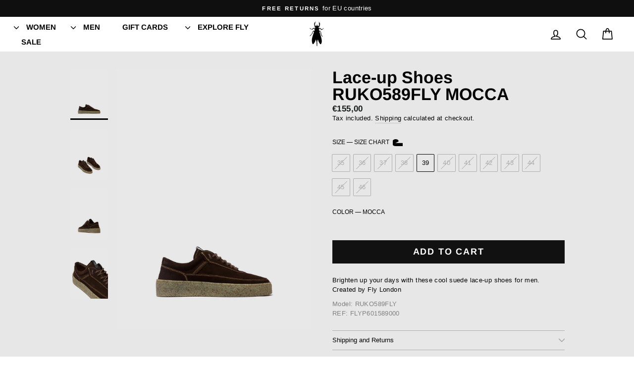

--- FILE ---
content_type: text/html; charset=utf-8
request_url: https://shop-eu.flylondon.com/collections/all-products/products/mocca-lace-up-shoes-ruko589fly-fly-london
body_size: 24124
content:
<!doctype html>
<html class="no-js" lang="en" dir="ltr">
<head>
  <meta charset="utf-8">
  <meta http-equiv="X-UA-Compatible" content="IE=edge,chrome=1">
  <meta name="viewport" content="width=device-width,initial-scale=1">
  <meta name="theme-color" content="#111111">
  <link rel="canonical" href="https://shop-eu.flylondon.com/products/mocca-lace-up-shoes-ruko589fly-fly-london">
  <link rel="preconnect" href="https://cdn.shopify.com">
  <link rel="preconnect" href="https://fonts.shopifycdn.com">
  <link rel="dns-prefetch" href="https://productreviews.shopifycdn.com">
  <link rel="dns-prefetch" href="https://ajax.googleapis.com">
  <link rel="dns-prefetch" href="https://maps.googleapis.com">
  <link rel="dns-prefetch" href="https://maps.gstatic.com"><link rel="shortcut icon" href="//shop-eu.flylondon.com/cdn/shop/files/Fly-London-Favicon_32x32.png?v=1646321169" type="image/png" /><title>Lace-up Shoes RUKO589FLY MOCCA
&ndash; Fly London EU
</title>
<meta name="description" content="Brighten up your days with these cool suede lace-up shoes for men. Created by Fly LondonModel: RUKO589FLY REF: FLYP601589000"><meta property="og:site_name" content="Fly London EU">
  <meta property="og:url" content="https://shop-eu.flylondon.com/products/mocca-lace-up-shoes-ruko589fly-fly-london">
  <meta property="og:title" content="Lace-up Shoes RUKO589FLY MOCCA">
  <meta property="og:type" content="product">
  <meta property="og:description" content="Brighten up your days with these cool suede lace-up shoes for men. Created by Fly LondonModel: RUKO589FLY REF: FLYP601589000"><meta property="og:image" content="http://shop-eu.flylondon.com/cdn/shop/products/FLYP601589000_1.jpg?v=1676029762">
    <meta property="og:image:secure_url" content="https://shop-eu.flylondon.com/cdn/shop/products/FLYP601589000_1.jpg?v=1676029762">
    <meta property="og:image:width" content="1440">
    <meta property="og:image:height" content="1920"><meta name="twitter:site" content="@">
  <meta name="twitter:card" content="summary_large_image">
  <meta name="twitter:title" content="Lace-up Shoes RUKO589FLY MOCCA">
  <meta name="twitter:description" content="Brighten up your days with these cool suede lace-up shoes for men. Created by Fly LondonModel: RUKO589FLY REF: FLYP601589000">
<style data-shopify>@font-face {
  font-family: Arimo;
  font-weight: 700;
  font-style: normal;
  font-display: swap;
  src: url("//shop-eu.flylondon.com/cdn/fonts/arimo/arimo_n7.1d2d0638e6a1228d86beb0e10006e3280ccb2d04.woff2") format("woff2"),
       url("//shop-eu.flylondon.com/cdn/fonts/arimo/arimo_n7.f4b9139e8eac4a17b38b8707044c20f54c3be479.woff") format("woff");
}

  

  
  
  
</style><link href="//shop-eu.flylondon.com/cdn/shop/t/105/assets/theme.css?v=17383259147605647331766707205" rel="stylesheet" type="text/css" media="all" />
<style data-shopify>:root {
    --typeHeaderPrimary: Arimo;
    --typeHeaderFallback: sans-serif;
    --typeHeaderSize: 40px;
    --typeHeaderWeight: 700;
    --typeHeaderLineHeight: 1;
    --typeHeaderSpacing: 0.0em;

    --typeBasePrimary:"system_ui";
    --typeBaseFallback:-apple-system, 'Segoe UI', Roboto, 'Helvetica Neue', 'Noto Sans', 'Liberation Sans', Arial, sans-serif, 'Apple Color Emoji', 'Segoe UI Emoji', 'Segoe UI Symbol', 'Noto Color Emoji';
    --typeBaseSize: 15px;
    --typeBaseWeight: 400;
    --typeBaseSpacing: 0.025em;
    --typeBaseLineHeight: 1.1;

    --typeCollectionTitle: 20px;

    --iconWeight: 4px;
    --iconLinecaps: round;

    
      --buttonRadius: 0px;
    

    --colorGridOverlayOpacity: 0.1;
  }

  .placeholder-content {
    background-image: linear-gradient(100deg, rgba(0,0,0,0) 40%, rgba(0, 0, 0, 0.0) 63%, rgba(0,0,0,0) 79%);
  }</style><script>
    document.documentElement.className = document.documentElement.className.replace('no-js', 'js');

    window.theme = window.theme || {};
    theme.routes = {
      home: "/",
      cart: "/cart.js",
      cartPage: "/cart",
      cartAdd: "/cart/add.js",
      cartChange: "/cart/change.js",
      search: "/search"
    };
    theme.strings = {
      soldOut: "Sold Out",
      unavailable: "Unavailable",
      inStockLabel: "In stock, ready to ship",
      stockLabel: "Low stock - [count] items left",
      willNotShipUntil: "Ready to ship [date]",
      willBeInStockAfter: "Back in stock [date]",
      waitingForStock: "Inventory on the way",
      savePrice: "Save [saved_amount]",
      cartEmpty: "Your cart is currently empty.",
      cartTermsConfirmation: "You must agree with the terms and conditions of sales to check out",
      searchCollections: "Collections:",
      searchPages: "Pages:",
      searchArticles: "Articles:"
    };
    theme.settings = {
      dynamicVariantsEnable: true,
      cartType: "drawer",
      isCustomerTemplate: false,
      moneyFormat: "€{{amount_with_comma_separator}}",
      saveType: "dollar",
      productImageSize: "natural",
      productImageCover: true,
      predictiveSearch: true,
      predictiveSearchType: "product,article,page,collection",
      quickView: true,
      themeName: 'Impulse',
      themeVersion: "5.5.0"
    };
  </script>

  <script>window.performance && window.performance.mark && window.performance.mark('shopify.content_for_header.start');</script><meta name="facebook-domain-verification" content="95k35a4a8ri0l5qc8w6woew3v8de8l">
<meta name="google-site-verification" content="PGvdukpM2Ct-3HX3_h4MQlX10ZjOwps1rqaMA-floTc">
<meta id="shopify-digital-wallet" name="shopify-digital-wallet" content="/7148077103/digital_wallets/dialog">
<meta name="shopify-checkout-api-token" content="4e8fd724ec6179cd83f343b74244dbff">
<meta id="in-context-paypal-metadata" data-shop-id="7148077103" data-venmo-supported="false" data-environment="production" data-locale="en_US" data-paypal-v4="true" data-currency="EUR">
<link rel="alternate" type="application/json+oembed" href="https://shop-eu.flylondon.com/products/mocca-lace-up-shoes-ruko589fly-fly-london.oembed">
<script async="async" src="/checkouts/internal/preloads.js?locale=en-PT"></script>
<script id="shopify-features" type="application/json">{"accessToken":"4e8fd724ec6179cd83f343b74244dbff","betas":["rich-media-storefront-analytics"],"domain":"shop-eu.flylondon.com","predictiveSearch":true,"shopId":7148077103,"locale":"en"}</script>
<script>var Shopify = Shopify || {};
Shopify.shop = "overcube-flylondon.myshopify.com";
Shopify.locale = "en";
Shopify.currency = {"active":"EUR","rate":"1.0"};
Shopify.country = "PT";
Shopify.theme = {"name":"SALE AW25  (Impu...","id":189885383002,"schema_name":"Impulse","schema_version":"5.5.0","theme_store_id":857,"role":"main"};
Shopify.theme.handle = "null";
Shopify.theme.style = {"id":null,"handle":null};
Shopify.cdnHost = "shop-eu.flylondon.com/cdn";
Shopify.routes = Shopify.routes || {};
Shopify.routes.root = "/";</script>
<script type="module">!function(o){(o.Shopify=o.Shopify||{}).modules=!0}(window);</script>
<script>!function(o){function n(){var o=[];function n(){o.push(Array.prototype.slice.apply(arguments))}return n.q=o,n}var t=o.Shopify=o.Shopify||{};t.loadFeatures=n(),t.autoloadFeatures=n()}(window);</script>
<script id="shop-js-analytics" type="application/json">{"pageType":"product"}</script>
<script defer="defer" async type="module" src="//shop-eu.flylondon.com/cdn/shopifycloud/shop-js/modules/v2/client.init-shop-cart-sync_BT-GjEfc.en.esm.js"></script>
<script defer="defer" async type="module" src="//shop-eu.flylondon.com/cdn/shopifycloud/shop-js/modules/v2/chunk.common_D58fp_Oc.esm.js"></script>
<script defer="defer" async type="module" src="//shop-eu.flylondon.com/cdn/shopifycloud/shop-js/modules/v2/chunk.modal_xMitdFEc.esm.js"></script>
<script type="module">
  await import("//shop-eu.flylondon.com/cdn/shopifycloud/shop-js/modules/v2/client.init-shop-cart-sync_BT-GjEfc.en.esm.js");
await import("//shop-eu.flylondon.com/cdn/shopifycloud/shop-js/modules/v2/chunk.common_D58fp_Oc.esm.js");
await import("//shop-eu.flylondon.com/cdn/shopifycloud/shop-js/modules/v2/chunk.modal_xMitdFEc.esm.js");

  window.Shopify.SignInWithShop?.initShopCartSync?.({"fedCMEnabled":true,"windoidEnabled":true});

</script>
<script>(function() {
  var isLoaded = false;
  function asyncLoad() {
    if (isLoaded) return;
    isLoaded = true;
    var urls = ["https:\/\/static.klaviyo.com\/onsite\/js\/klaviyo.js?company_id=ThfpKd\u0026shop=overcube-flylondon.myshopify.com","https:\/\/cloudsearch-1f874.kxcdn.com\/shopify.js?srp=\/a\/search\u0026markets=1\u0026shop=overcube-flylondon.myshopify.com","https:\/\/static.klaviyo.com\/onsite\/js\/klaviyo.js?company_id=ThfpKd\u0026shop=overcube-flylondon.myshopify.com","https:\/\/shopify-simplemaps.s3.amazonaws.com\/shared\/load_simplemaps.js?shop=overcube-flylondon.myshopify.com"];
    for (var i = 0; i < urls.length; i++) {
      var s = document.createElement('script');
      s.type = 'text/javascript';
      s.async = true;
      s.src = urls[i];
      var x = document.getElementsByTagName('script')[0];
      x.parentNode.insertBefore(s, x);
    }
  };
  if(window.attachEvent) {
    window.attachEvent('onload', asyncLoad);
  } else {
    window.addEventListener('load', asyncLoad, false);
  }
})();</script>
<script id="__st">var __st={"a":7148077103,"offset":0,"reqid":"8889a4cc-9050-4d6d-b5be-360beab92604-1769087690","pageurl":"shop-eu.flylondon.com\/collections\/all-products\/products\/mocca-lace-up-shoes-ruko589fly-fly-london","u":"2e5ef2ba206e","p":"product","rtyp":"product","rid":7431129759933};</script>
<script>window.ShopifyPaypalV4VisibilityTracking = true;</script>
<script id="captcha-bootstrap">!function(){'use strict';const t='contact',e='account',n='new_comment',o=[[t,t],['blogs',n],['comments',n],[t,'customer']],c=[[e,'customer_login'],[e,'guest_login'],[e,'recover_customer_password'],[e,'create_customer']],r=t=>t.map((([t,e])=>`form[action*='/${t}']:not([data-nocaptcha='true']) input[name='form_type'][value='${e}']`)).join(','),a=t=>()=>t?[...document.querySelectorAll(t)].map((t=>t.form)):[];function s(){const t=[...o],e=r(t);return a(e)}const i='password',u='form_key',d=['recaptcha-v3-token','g-recaptcha-response','h-captcha-response',i],f=()=>{try{return window.sessionStorage}catch{return}},m='__shopify_v',_=t=>t.elements[u];function p(t,e,n=!1){try{const o=window.sessionStorage,c=JSON.parse(o.getItem(e)),{data:r}=function(t){const{data:e,action:n}=t;return t[m]||n?{data:e,action:n}:{data:t,action:n}}(c);for(const[e,n]of Object.entries(r))t.elements[e]&&(t.elements[e].value=n);n&&o.removeItem(e)}catch(o){console.error('form repopulation failed',{error:o})}}const l='form_type',E='cptcha';function T(t){t.dataset[E]=!0}const w=window,h=w.document,L='Shopify',v='ce_forms',y='captcha';let A=!1;((t,e)=>{const n=(g='f06e6c50-85a8-45c8-87d0-21a2b65856fe',I='https://cdn.shopify.com/shopifycloud/storefront-forms-hcaptcha/ce_storefront_forms_captcha_hcaptcha.v1.5.2.iife.js',D={infoText:'Protected by hCaptcha',privacyText:'Privacy',termsText:'Terms'},(t,e,n)=>{const o=w[L][v],c=o.bindForm;if(c)return c(t,g,e,D).then(n);var r;o.q.push([[t,g,e,D],n]),r=I,A||(h.body.append(Object.assign(h.createElement('script'),{id:'captcha-provider',async:!0,src:r})),A=!0)});var g,I,D;w[L]=w[L]||{},w[L][v]=w[L][v]||{},w[L][v].q=[],w[L][y]=w[L][y]||{},w[L][y].protect=function(t,e){n(t,void 0,e),T(t)},Object.freeze(w[L][y]),function(t,e,n,w,h,L){const[v,y,A,g]=function(t,e,n){const i=e?o:[],u=t?c:[],d=[...i,...u],f=r(d),m=r(i),_=r(d.filter((([t,e])=>n.includes(e))));return[a(f),a(m),a(_),s()]}(w,h,L),I=t=>{const e=t.target;return e instanceof HTMLFormElement?e:e&&e.form},D=t=>v().includes(t);t.addEventListener('submit',(t=>{const e=I(t);if(!e)return;const n=D(e)&&!e.dataset.hcaptchaBound&&!e.dataset.recaptchaBound,o=_(e),c=g().includes(e)&&(!o||!o.value);(n||c)&&t.preventDefault(),c&&!n&&(function(t){try{if(!f())return;!function(t){const e=f();if(!e)return;const n=_(t);if(!n)return;const o=n.value;o&&e.removeItem(o)}(t);const e=Array.from(Array(32),(()=>Math.random().toString(36)[2])).join('');!function(t,e){_(t)||t.append(Object.assign(document.createElement('input'),{type:'hidden',name:u})),t.elements[u].value=e}(t,e),function(t,e){const n=f();if(!n)return;const o=[...t.querySelectorAll(`input[type='${i}']`)].map((({name:t})=>t)),c=[...d,...o],r={};for(const[a,s]of new FormData(t).entries())c.includes(a)||(r[a]=s);n.setItem(e,JSON.stringify({[m]:1,action:t.action,data:r}))}(t,e)}catch(e){console.error('failed to persist form',e)}}(e),e.submit())}));const S=(t,e)=>{t&&!t.dataset[E]&&(n(t,e.some((e=>e===t))),T(t))};for(const o of['focusin','change'])t.addEventListener(o,(t=>{const e=I(t);D(e)&&S(e,y())}));const B=e.get('form_key'),M=e.get(l),P=B&&M;t.addEventListener('DOMContentLoaded',(()=>{const t=y();if(P)for(const e of t)e.elements[l].value===M&&p(e,B);[...new Set([...A(),...v().filter((t=>'true'===t.dataset.shopifyCaptcha))])].forEach((e=>S(e,t)))}))}(h,new URLSearchParams(w.location.search),n,t,e,['guest_login'])})(!0,!0)}();</script>
<script integrity="sha256-4kQ18oKyAcykRKYeNunJcIwy7WH5gtpwJnB7kiuLZ1E=" data-source-attribution="shopify.loadfeatures" defer="defer" src="//shop-eu.flylondon.com/cdn/shopifycloud/storefront/assets/storefront/load_feature-a0a9edcb.js" crossorigin="anonymous"></script>
<script data-source-attribution="shopify.dynamic_checkout.dynamic.init">var Shopify=Shopify||{};Shopify.PaymentButton=Shopify.PaymentButton||{isStorefrontPortableWallets:!0,init:function(){window.Shopify.PaymentButton.init=function(){};var t=document.createElement("script");t.src="https://shop-eu.flylondon.com/cdn/shopifycloud/portable-wallets/latest/portable-wallets.en.js",t.type="module",document.head.appendChild(t)}};
</script>
<script data-source-attribution="shopify.dynamic_checkout.buyer_consent">
  function portableWalletsHideBuyerConsent(e){var t=document.getElementById("shopify-buyer-consent"),n=document.getElementById("shopify-subscription-policy-button");t&&n&&(t.classList.add("hidden"),t.setAttribute("aria-hidden","true"),n.removeEventListener("click",e))}function portableWalletsShowBuyerConsent(e){var t=document.getElementById("shopify-buyer-consent"),n=document.getElementById("shopify-subscription-policy-button");t&&n&&(t.classList.remove("hidden"),t.removeAttribute("aria-hidden"),n.addEventListener("click",e))}window.Shopify?.PaymentButton&&(window.Shopify.PaymentButton.hideBuyerConsent=portableWalletsHideBuyerConsent,window.Shopify.PaymentButton.showBuyerConsent=portableWalletsShowBuyerConsent);
</script>
<script data-source-attribution="shopify.dynamic_checkout.cart.bootstrap">document.addEventListener("DOMContentLoaded",(function(){function t(){return document.querySelector("shopify-accelerated-checkout-cart, shopify-accelerated-checkout")}if(t())Shopify.PaymentButton.init();else{new MutationObserver((function(e,n){t()&&(Shopify.PaymentButton.init(),n.disconnect())})).observe(document.body,{childList:!0,subtree:!0})}}));
</script>
<link id="shopify-accelerated-checkout-styles" rel="stylesheet" media="screen" href="https://shop-eu.flylondon.com/cdn/shopifycloud/portable-wallets/latest/accelerated-checkout-backwards-compat.css" crossorigin="anonymous">
<style id="shopify-accelerated-checkout-cart">
        #shopify-buyer-consent {
  margin-top: 1em;
  display: inline-block;
  width: 100%;
}

#shopify-buyer-consent.hidden {
  display: none;
}

#shopify-subscription-policy-button {
  background: none;
  border: none;
  padding: 0;
  text-decoration: underline;
  font-size: inherit;
  cursor: pointer;
}

#shopify-subscription-policy-button::before {
  box-shadow: none;
}

      </style>

<script>window.performance && window.performance.mark && window.performance.mark('shopify.content_for_header.end');</script>

  <script src="//shop-eu.flylondon.com/cdn/shop/t/105/assets/vendor-scripts-v11.js" defer="defer"></script><script src="//shop-eu.flylondon.com/cdn/shop/t/105/assets/theme.js?v=85607629619421922121766511816" defer="defer"></script><!-- Google Tag Manager -->
  <script>(function(w,d,s,l,i){w[l]=w[l]||[];w[l].push({'gtm.start':
      new Date().getTime(),event:'gtm.js'});var f=d.getElementsByTagName(s)[0],
      j=d.createElement(s),dl=l!='dataLayer'?'&l='+l:'';j.async=true;j.src=
      'https://www.googletagmanager.com/gtm.js?id='+i+dl;f.parentNode.insertBefore(j,f);
      })(window,document,'script','dataLayer','GTM-T3R4P8N');</script>
      <!-- End Google Tag Manager -->
      <!-- Global site tag (gtag.js) - Google Analytics -->
    <script async src="https://www.googletagmanager.com/gtag/js?id=UA-139885560-6"></script>
    <script>
      window.dataLayer = window.dataLayer || [];
      function gtag(){dataLayer.push(arguments);}
      gtag('js', new Date());
      gtag('config', 'UA-139885560-6');
    </script>
  
<link href="https://monorail-edge.shopifysvc.com" rel="dns-prefetch">
<script>(function(){if ("sendBeacon" in navigator && "performance" in window) {try {var session_token_from_headers = performance.getEntriesByType('navigation')[0].serverTiming.find(x => x.name == '_s').description;} catch {var session_token_from_headers = undefined;}var session_cookie_matches = document.cookie.match(/_shopify_s=([^;]*)/);var session_token_from_cookie = session_cookie_matches && session_cookie_matches.length === 2 ? session_cookie_matches[1] : "";var session_token = session_token_from_headers || session_token_from_cookie || "";function handle_abandonment_event(e) {var entries = performance.getEntries().filter(function(entry) {return /monorail-edge.shopifysvc.com/.test(entry.name);});if (!window.abandonment_tracked && entries.length === 0) {window.abandonment_tracked = true;var currentMs = Date.now();var navigation_start = performance.timing.navigationStart;var payload = {shop_id: 7148077103,url: window.location.href,navigation_start,duration: currentMs - navigation_start,session_token,page_type: "product"};window.navigator.sendBeacon("https://monorail-edge.shopifysvc.com/v1/produce", JSON.stringify({schema_id: "online_store_buyer_site_abandonment/1.1",payload: payload,metadata: {event_created_at_ms: currentMs,event_sent_at_ms: currentMs}}));}}window.addEventListener('pagehide', handle_abandonment_event);}}());</script>
<script id="web-pixels-manager-setup">(function e(e,d,r,n,o){if(void 0===o&&(o={}),!Boolean(null===(a=null===(i=window.Shopify)||void 0===i?void 0:i.analytics)||void 0===a?void 0:a.replayQueue)){var i,a;window.Shopify=window.Shopify||{};var t=window.Shopify;t.analytics=t.analytics||{};var s=t.analytics;s.replayQueue=[],s.publish=function(e,d,r){return s.replayQueue.push([e,d,r]),!0};try{self.performance.mark("wpm:start")}catch(e){}var l=function(){var e={modern:/Edge?\/(1{2}[4-9]|1[2-9]\d|[2-9]\d{2}|\d{4,})\.\d+(\.\d+|)|Firefox\/(1{2}[4-9]|1[2-9]\d|[2-9]\d{2}|\d{4,})\.\d+(\.\d+|)|Chrom(ium|e)\/(9{2}|\d{3,})\.\d+(\.\d+|)|(Maci|X1{2}).+ Version\/(15\.\d+|(1[6-9]|[2-9]\d|\d{3,})\.\d+)([,.]\d+|)( \(\w+\)|)( Mobile\/\w+|) Safari\/|Chrome.+OPR\/(9{2}|\d{3,})\.\d+\.\d+|(CPU[ +]OS|iPhone[ +]OS|CPU[ +]iPhone|CPU IPhone OS|CPU iPad OS)[ +]+(15[._]\d+|(1[6-9]|[2-9]\d|\d{3,})[._]\d+)([._]\d+|)|Android:?[ /-](13[3-9]|1[4-9]\d|[2-9]\d{2}|\d{4,})(\.\d+|)(\.\d+|)|Android.+Firefox\/(13[5-9]|1[4-9]\d|[2-9]\d{2}|\d{4,})\.\d+(\.\d+|)|Android.+Chrom(ium|e)\/(13[3-9]|1[4-9]\d|[2-9]\d{2}|\d{4,})\.\d+(\.\d+|)|SamsungBrowser\/([2-9]\d|\d{3,})\.\d+/,legacy:/Edge?\/(1[6-9]|[2-9]\d|\d{3,})\.\d+(\.\d+|)|Firefox\/(5[4-9]|[6-9]\d|\d{3,})\.\d+(\.\d+|)|Chrom(ium|e)\/(5[1-9]|[6-9]\d|\d{3,})\.\d+(\.\d+|)([\d.]+$|.*Safari\/(?![\d.]+ Edge\/[\d.]+$))|(Maci|X1{2}).+ Version\/(10\.\d+|(1[1-9]|[2-9]\d|\d{3,})\.\d+)([,.]\d+|)( \(\w+\)|)( Mobile\/\w+|) Safari\/|Chrome.+OPR\/(3[89]|[4-9]\d|\d{3,})\.\d+\.\d+|(CPU[ +]OS|iPhone[ +]OS|CPU[ +]iPhone|CPU IPhone OS|CPU iPad OS)[ +]+(10[._]\d+|(1[1-9]|[2-9]\d|\d{3,})[._]\d+)([._]\d+|)|Android:?[ /-](13[3-9]|1[4-9]\d|[2-9]\d{2}|\d{4,})(\.\d+|)(\.\d+|)|Mobile Safari.+OPR\/([89]\d|\d{3,})\.\d+\.\d+|Android.+Firefox\/(13[5-9]|1[4-9]\d|[2-9]\d{2}|\d{4,})\.\d+(\.\d+|)|Android.+Chrom(ium|e)\/(13[3-9]|1[4-9]\d|[2-9]\d{2}|\d{4,})\.\d+(\.\d+|)|Android.+(UC? ?Browser|UCWEB|U3)[ /]?(15\.([5-9]|\d{2,})|(1[6-9]|[2-9]\d|\d{3,})\.\d+)\.\d+|SamsungBrowser\/(5\.\d+|([6-9]|\d{2,})\.\d+)|Android.+MQ{2}Browser\/(14(\.(9|\d{2,})|)|(1[5-9]|[2-9]\d|\d{3,})(\.\d+|))(\.\d+|)|K[Aa][Ii]OS\/(3\.\d+|([4-9]|\d{2,})\.\d+)(\.\d+|)/},d=e.modern,r=e.legacy,n=navigator.userAgent;return n.match(d)?"modern":n.match(r)?"legacy":"unknown"}(),u="modern"===l?"modern":"legacy",c=(null!=n?n:{modern:"",legacy:""})[u],f=function(e){return[e.baseUrl,"/wpm","/b",e.hashVersion,"modern"===e.buildTarget?"m":"l",".js"].join("")}({baseUrl:d,hashVersion:r,buildTarget:u}),m=function(e){var d=e.version,r=e.bundleTarget,n=e.surface,o=e.pageUrl,i=e.monorailEndpoint;return{emit:function(e){var a=e.status,t=e.errorMsg,s=(new Date).getTime(),l=JSON.stringify({metadata:{event_sent_at_ms:s},events:[{schema_id:"web_pixels_manager_load/3.1",payload:{version:d,bundle_target:r,page_url:o,status:a,surface:n,error_msg:t},metadata:{event_created_at_ms:s}}]});if(!i)return console&&console.warn&&console.warn("[Web Pixels Manager] No Monorail endpoint provided, skipping logging."),!1;try{return self.navigator.sendBeacon.bind(self.navigator)(i,l)}catch(e){}var u=new XMLHttpRequest;try{return u.open("POST",i,!0),u.setRequestHeader("Content-Type","text/plain"),u.send(l),!0}catch(e){return console&&console.warn&&console.warn("[Web Pixels Manager] Got an unhandled error while logging to Monorail."),!1}}}}({version:r,bundleTarget:l,surface:e.surface,pageUrl:self.location.href,monorailEndpoint:e.monorailEndpoint});try{o.browserTarget=l,function(e){var d=e.src,r=e.async,n=void 0===r||r,o=e.onload,i=e.onerror,a=e.sri,t=e.scriptDataAttributes,s=void 0===t?{}:t,l=document.createElement("script"),u=document.querySelector("head"),c=document.querySelector("body");if(l.async=n,l.src=d,a&&(l.integrity=a,l.crossOrigin="anonymous"),s)for(var f in s)if(Object.prototype.hasOwnProperty.call(s,f))try{l.dataset[f]=s[f]}catch(e){}if(o&&l.addEventListener("load",o),i&&l.addEventListener("error",i),u)u.appendChild(l);else{if(!c)throw new Error("Did not find a head or body element to append the script");c.appendChild(l)}}({src:f,async:!0,onload:function(){if(!function(){var e,d;return Boolean(null===(d=null===(e=window.Shopify)||void 0===e?void 0:e.analytics)||void 0===d?void 0:d.initialized)}()){var d=window.webPixelsManager.init(e)||void 0;if(d){var r=window.Shopify.analytics;r.replayQueue.forEach((function(e){var r=e[0],n=e[1],o=e[2];d.publishCustomEvent(r,n,o)})),r.replayQueue=[],r.publish=d.publishCustomEvent,r.visitor=d.visitor,r.initialized=!0}}},onerror:function(){return m.emit({status:"failed",errorMsg:"".concat(f," has failed to load")})},sri:function(e){var d=/^sha384-[A-Za-z0-9+/=]+$/;return"string"==typeof e&&d.test(e)}(c)?c:"",scriptDataAttributes:o}),m.emit({status:"loading"})}catch(e){m.emit({status:"failed",errorMsg:(null==e?void 0:e.message)||"Unknown error"})}}})({shopId: 7148077103,storefrontBaseUrl: "https://shop-eu.flylondon.com",extensionsBaseUrl: "https://extensions.shopifycdn.com/cdn/shopifycloud/web-pixels-manager",monorailEndpoint: "https://monorail-edge.shopifysvc.com/unstable/produce_batch",surface: "storefront-renderer",enabledBetaFlags: ["2dca8a86"],webPixelsConfigList: [{"id":"3522986330","configuration":"{\"accountID\":\"ThfpKd\",\"webPixelConfig\":\"eyJlbmFibGVBZGRlZFRvQ2FydEV2ZW50cyI6IHRydWV9\"}","eventPayloadVersion":"v1","runtimeContext":"STRICT","scriptVersion":"524f6c1ee37bacdca7657a665bdca589","type":"APP","apiClientId":123074,"privacyPurposes":["ANALYTICS","MARKETING"],"dataSharingAdjustments":{"protectedCustomerApprovalScopes":["read_customer_address","read_customer_email","read_customer_name","read_customer_personal_data","read_customer_phone"]}},{"id":"1096581466","configuration":"{\"config\":\"{\\\"pixel_id\\\":\\\"G-VYQ9X0WPHK\\\",\\\"target_country\\\":\\\"PT\\\",\\\"gtag_events\\\":[{\\\"type\\\":\\\"search\\\",\\\"action_label\\\":\\\"G-VYQ9X0WPHK\\\"},{\\\"type\\\":\\\"begin_checkout\\\",\\\"action_label\\\":\\\"G-VYQ9X0WPHK\\\"},{\\\"type\\\":\\\"view_item\\\",\\\"action_label\\\":[\\\"G-VYQ9X0WPHK\\\",\\\"MC-2Q4LM4CF07\\\"]},{\\\"type\\\":\\\"purchase\\\",\\\"action_label\\\":[\\\"G-VYQ9X0WPHK\\\",\\\"MC-2Q4LM4CF07\\\"]},{\\\"type\\\":\\\"page_view\\\",\\\"action_label\\\":[\\\"G-VYQ9X0WPHK\\\",\\\"MC-2Q4LM4CF07\\\"]},{\\\"type\\\":\\\"add_payment_info\\\",\\\"action_label\\\":\\\"G-VYQ9X0WPHK\\\"},{\\\"type\\\":\\\"add_to_cart\\\",\\\"action_label\\\":\\\"G-VYQ9X0WPHK\\\"}],\\\"enable_monitoring_mode\\\":false}\"}","eventPayloadVersion":"v1","runtimeContext":"OPEN","scriptVersion":"b2a88bafab3e21179ed38636efcd8a93","type":"APP","apiClientId":1780363,"privacyPurposes":[],"dataSharingAdjustments":{"protectedCustomerApprovalScopes":["read_customer_address","read_customer_email","read_customer_name","read_customer_personal_data","read_customer_phone"]}},{"id":"411468122","configuration":"{\"pixel_id\":\"720417496396266\",\"pixel_type\":\"facebook_pixel\",\"metaapp_system_user_token\":\"-\"}","eventPayloadVersion":"v1","runtimeContext":"OPEN","scriptVersion":"ca16bc87fe92b6042fbaa3acc2fbdaa6","type":"APP","apiClientId":2329312,"privacyPurposes":["ANALYTICS","MARKETING","SALE_OF_DATA"],"dataSharingAdjustments":{"protectedCustomerApprovalScopes":["read_customer_address","read_customer_email","read_customer_name","read_customer_personal_data","read_customer_phone"]}},{"id":"167477594","eventPayloadVersion":"v1","runtimeContext":"LAX","scriptVersion":"1","type":"CUSTOM","privacyPurposes":["MARKETING"],"name":"Meta pixel (migrated)"},{"id":"shopify-app-pixel","configuration":"{}","eventPayloadVersion":"v1","runtimeContext":"STRICT","scriptVersion":"0450","apiClientId":"shopify-pixel","type":"APP","privacyPurposes":["ANALYTICS","MARKETING"]},{"id":"shopify-custom-pixel","eventPayloadVersion":"v1","runtimeContext":"LAX","scriptVersion":"0450","apiClientId":"shopify-pixel","type":"CUSTOM","privacyPurposes":["ANALYTICS","MARKETING"]}],isMerchantRequest: false,initData: {"shop":{"name":"Fly London EU","paymentSettings":{"currencyCode":"EUR"},"myshopifyDomain":"overcube-flylondon.myshopify.com","countryCode":"PT","storefrontUrl":"https:\/\/shop-eu.flylondon.com"},"customer":null,"cart":null,"checkout":null,"productVariants":[{"price":{"amount":155.0,"currencyCode":"EUR"},"product":{"title":"Lace-up Shoes RUKO589FLY MOCCA","vendor":"Fly London","id":"7431129759933","untranslatedTitle":"Lace-up Shoes RUKO589FLY MOCCA","url":"\/products\/mocca-lace-up-shoes-ruko589fly-fly-london","type":"Shoes"},"id":"42623640928445","image":{"src":"\/\/shop-eu.flylondon.com\/cdn\/shop\/products\/FLYP601589000_1.jpg?v=1676029762"},"sku":"P601589000|40","title":"40 \/ MOCCA","untranslatedTitle":"40 \/ MOCCA"},{"price":{"amount":155.0,"currencyCode":"EUR"},"product":{"title":"Lace-up Shoes RUKO589FLY MOCCA","vendor":"Fly London","id":"7431129759933","untranslatedTitle":"Lace-up Shoes RUKO589FLY MOCCA","url":"\/products\/mocca-lace-up-shoes-ruko589fly-fly-london","type":"Shoes"},"id":"42623640993981","image":{"src":"\/\/shop-eu.flylondon.com\/cdn\/shop\/products\/FLYP601589000_1.jpg?v=1676029762"},"sku":"P601589000|45","title":"45 \/ MOCCA","untranslatedTitle":"45 \/ MOCCA"},{"price":{"amount":155.0,"currencyCode":"EUR"},"product":{"title":"Lace-up Shoes RUKO589FLY MOCCA","vendor":"Fly London","id":"7431129759933","untranslatedTitle":"Lace-up Shoes RUKO589FLY MOCCA","url":"\/products\/mocca-lace-up-shoes-ruko589fly-fly-london","type":"Shoes"},"id":"42623641125053","image":{"src":"\/\/shop-eu.flylondon.com\/cdn\/shop\/products\/FLYP601589000_1.jpg?v=1676029762"},"sku":"P601589000|43","title":"43 \/ MOCCA","untranslatedTitle":"43 \/ MOCCA"},{"price":{"amount":155.0,"currencyCode":"EUR"},"product":{"title":"Lace-up Shoes RUKO589FLY MOCCA","vendor":"Fly London","id":"7431129759933","untranslatedTitle":"Lace-up Shoes RUKO589FLY MOCCA","url":"\/products\/mocca-lace-up-shoes-ruko589fly-fly-london","type":"Shoes"},"id":"42623641190589","image":{"src":"\/\/shop-eu.flylondon.com\/cdn\/shop\/products\/FLYP601589000_1.jpg?v=1676029762"},"sku":"P601589000|41","title":"41 \/ MOCCA","untranslatedTitle":"41 \/ MOCCA"},{"price":{"amount":155.0,"currencyCode":"EUR"},"product":{"title":"Lace-up Shoes RUKO589FLY MOCCA","vendor":"Fly London","id":"7431129759933","untranslatedTitle":"Lace-up Shoes RUKO589FLY MOCCA","url":"\/products\/mocca-lace-up-shoes-ruko589fly-fly-london","type":"Shoes"},"id":"42623641321661","image":{"src":"\/\/shop-eu.flylondon.com\/cdn\/shop\/products\/FLYP601589000_1.jpg?v=1676029762"},"sku":"P601589000|39","title":"39 \/ MOCCA","untranslatedTitle":"39 \/ MOCCA"},{"price":{"amount":155.0,"currencyCode":"EUR"},"product":{"title":"Lace-up Shoes RUKO589FLY MOCCA","vendor":"Fly London","id":"7431129759933","untranslatedTitle":"Lace-up Shoes RUKO589FLY MOCCA","url":"\/products\/mocca-lace-up-shoes-ruko589fly-fly-london","type":"Shoes"},"id":"42623641387197","image":{"src":"\/\/shop-eu.flylondon.com\/cdn\/shop\/products\/FLYP601589000_1.jpg?v=1676029762"},"sku":"P601589000|42","title":"42 \/ MOCCA","untranslatedTitle":"42 \/ MOCCA"},{"price":{"amount":155.0,"currencyCode":"EUR"},"product":{"title":"Lace-up Shoes RUKO589FLY MOCCA","vendor":"Fly London","id":"7431129759933","untranslatedTitle":"Lace-up Shoes RUKO589FLY MOCCA","url":"\/products\/mocca-lace-up-shoes-ruko589fly-fly-london","type":"Shoes"},"id":"42623641518269","image":{"src":"\/\/shop-eu.flylondon.com\/cdn\/shop\/products\/FLYP601589000_1.jpg?v=1676029762"},"sku":"P601589000|44","title":"44 \/ MOCCA","untranslatedTitle":"44 \/ MOCCA"},{"price":{"amount":155.0,"currencyCode":"EUR"},"product":{"title":"Lace-up Shoes RUKO589FLY MOCCA","vendor":"Fly London","id":"7431129759933","untranslatedTitle":"Lace-up Shoes RUKO589FLY MOCCA","url":"\/products\/mocca-lace-up-shoes-ruko589fly-fly-london","type":"Shoes"},"id":"42623640862909","image":{"src":"\/\/shop-eu.flylondon.com\/cdn\/shop\/products\/FLYP601589000_1.jpg?v=1676029762"},"sku":"P601589000|46","title":"46 \/ MOCCA","untranslatedTitle":"46 \/ MOCCA"},{"price":{"amount":155.0,"currencyCode":"EUR"},"product":{"title":"Lace-up Shoes RUKO589FLY MOCCA","vendor":"Fly London","id":"7431129759933","untranslatedTitle":"Lace-up Shoes RUKO589FLY MOCCA","url":"\/products\/mocca-lace-up-shoes-ruko589fly-fly-london","type":"Shoes"},"id":"53225322971482","image":{"src":"\/\/shop-eu.flylondon.com\/cdn\/shop\/products\/FLYP601589000_1.jpg?v=1676029762"},"sku":"P601589000|36","title":"36 \/ MOCCA","untranslatedTitle":"36 \/ MOCCA"},{"price":{"amount":155.0,"currencyCode":"EUR"},"product":{"title":"Lace-up Shoes RUKO589FLY MOCCA","vendor":"Fly London","id":"7431129759933","untranslatedTitle":"Lace-up Shoes RUKO589FLY MOCCA","url":"\/products\/mocca-lace-up-shoes-ruko589fly-fly-london","type":"Shoes"},"id":"53226271342938","image":{"src":"\/\/shop-eu.flylondon.com\/cdn\/shop\/products\/FLYP601589000_1.jpg?v=1676029762"},"sku":"P601589000|38","title":"38 \/ MOCCA","untranslatedTitle":"38 \/ MOCCA"},{"price":{"amount":155.0,"currencyCode":"EUR"},"product":{"title":"Lace-up Shoes RUKO589FLY MOCCA","vendor":"Fly London","id":"7431129759933","untranslatedTitle":"Lace-up Shoes RUKO589FLY MOCCA","url":"\/products\/mocca-lace-up-shoes-ruko589fly-fly-london","type":"Shoes"},"id":"53228241518938","image":{"src":"\/\/shop-eu.flylondon.com\/cdn\/shop\/products\/FLYP601589000_1.jpg?v=1676029762"},"sku":"P601589000|35","title":"35 \/ MOCCA","untranslatedTitle":"35 \/ MOCCA"},{"price":{"amount":155.0,"currencyCode":"EUR"},"product":{"title":"Lace-up Shoes RUKO589FLY MOCCA","vendor":"Fly London","id":"7431129759933","untranslatedTitle":"Lace-up Shoes RUKO589FLY MOCCA","url":"\/products\/mocca-lace-up-shoes-ruko589fly-fly-london","type":"Shoes"},"id":"53356042322266","image":{"src":"\/\/shop-eu.flylondon.com\/cdn\/shop\/products\/FLYP601589000_1.jpg?v=1676029762"},"sku":"P601589000|37","title":"37 \/ MOCCA","untranslatedTitle":"37 \/ MOCCA"}],"purchasingCompany":null},},"https://shop-eu.flylondon.com/cdn","fcfee988w5aeb613cpc8e4bc33m6693e112",{"modern":"","legacy":""},{"shopId":"7148077103","storefrontBaseUrl":"https:\/\/shop-eu.flylondon.com","extensionBaseUrl":"https:\/\/extensions.shopifycdn.com\/cdn\/shopifycloud\/web-pixels-manager","surface":"storefront-renderer","enabledBetaFlags":"[\"2dca8a86\"]","isMerchantRequest":"false","hashVersion":"fcfee988w5aeb613cpc8e4bc33m6693e112","publish":"custom","events":"[[\"page_viewed\",{}],[\"product_viewed\",{\"productVariant\":{\"price\":{\"amount\":155.0,\"currencyCode\":\"EUR\"},\"product\":{\"title\":\"Lace-up Shoes RUKO589FLY MOCCA\",\"vendor\":\"Fly London\",\"id\":\"7431129759933\",\"untranslatedTitle\":\"Lace-up Shoes RUKO589FLY MOCCA\",\"url\":\"\/products\/mocca-lace-up-shoes-ruko589fly-fly-london\",\"type\":\"Shoes\"},\"id\":\"42623641321661\",\"image\":{\"src\":\"\/\/shop-eu.flylondon.com\/cdn\/shop\/products\/FLYP601589000_1.jpg?v=1676029762\"},\"sku\":\"P601589000|39\",\"title\":\"39 \/ MOCCA\",\"untranslatedTitle\":\"39 \/ MOCCA\"}}]]"});</script><script>
  window.ShopifyAnalytics = window.ShopifyAnalytics || {};
  window.ShopifyAnalytics.meta = window.ShopifyAnalytics.meta || {};
  window.ShopifyAnalytics.meta.currency = 'EUR';
  var meta = {"product":{"id":7431129759933,"gid":"gid:\/\/shopify\/Product\/7431129759933","vendor":"Fly London","type":"Shoes","handle":"mocca-lace-up-shoes-ruko589fly-fly-london","variants":[{"id":42623640928445,"price":15500,"name":"Lace-up Shoes RUKO589FLY MOCCA - 40 \/ MOCCA","public_title":"40 \/ MOCCA","sku":"P601589000|40"},{"id":42623640993981,"price":15500,"name":"Lace-up Shoes RUKO589FLY MOCCA - 45 \/ MOCCA","public_title":"45 \/ MOCCA","sku":"P601589000|45"},{"id":42623641125053,"price":15500,"name":"Lace-up Shoes RUKO589FLY MOCCA - 43 \/ MOCCA","public_title":"43 \/ MOCCA","sku":"P601589000|43"},{"id":42623641190589,"price":15500,"name":"Lace-up Shoes RUKO589FLY MOCCA - 41 \/ MOCCA","public_title":"41 \/ MOCCA","sku":"P601589000|41"},{"id":42623641321661,"price":15500,"name":"Lace-up Shoes RUKO589FLY MOCCA - 39 \/ MOCCA","public_title":"39 \/ MOCCA","sku":"P601589000|39"},{"id":42623641387197,"price":15500,"name":"Lace-up Shoes RUKO589FLY MOCCA - 42 \/ MOCCA","public_title":"42 \/ MOCCA","sku":"P601589000|42"},{"id":42623641518269,"price":15500,"name":"Lace-up Shoes RUKO589FLY MOCCA - 44 \/ MOCCA","public_title":"44 \/ MOCCA","sku":"P601589000|44"},{"id":42623640862909,"price":15500,"name":"Lace-up Shoes RUKO589FLY MOCCA - 46 \/ MOCCA","public_title":"46 \/ MOCCA","sku":"P601589000|46"},{"id":53225322971482,"price":15500,"name":"Lace-up Shoes RUKO589FLY MOCCA - 36 \/ MOCCA","public_title":"36 \/ MOCCA","sku":"P601589000|36"},{"id":53226271342938,"price":15500,"name":"Lace-up Shoes RUKO589FLY MOCCA - 38 \/ MOCCA","public_title":"38 \/ MOCCA","sku":"P601589000|38"},{"id":53228241518938,"price":15500,"name":"Lace-up Shoes RUKO589FLY MOCCA - 35 \/ MOCCA","public_title":"35 \/ MOCCA","sku":"P601589000|35"},{"id":53356042322266,"price":15500,"name":"Lace-up Shoes RUKO589FLY MOCCA - 37 \/ MOCCA","public_title":"37 \/ MOCCA","sku":"P601589000|37"}],"remote":false},"page":{"pageType":"product","resourceType":"product","resourceId":7431129759933,"requestId":"8889a4cc-9050-4d6d-b5be-360beab92604-1769087690"}};
  for (var attr in meta) {
    window.ShopifyAnalytics.meta[attr] = meta[attr];
  }
</script>
<script class="analytics">
  (function () {
    var customDocumentWrite = function(content) {
      var jquery = null;

      if (window.jQuery) {
        jquery = window.jQuery;
      } else if (window.Checkout && window.Checkout.$) {
        jquery = window.Checkout.$;
      }

      if (jquery) {
        jquery('body').append(content);
      }
    };

    var hasLoggedConversion = function(token) {
      if (token) {
        return document.cookie.indexOf('loggedConversion=' + token) !== -1;
      }
      return false;
    }

    var setCookieIfConversion = function(token) {
      if (token) {
        var twoMonthsFromNow = new Date(Date.now());
        twoMonthsFromNow.setMonth(twoMonthsFromNow.getMonth() + 2);

        document.cookie = 'loggedConversion=' + token + '; expires=' + twoMonthsFromNow;
      }
    }

    var trekkie = window.ShopifyAnalytics.lib = window.trekkie = window.trekkie || [];
    if (trekkie.integrations) {
      return;
    }
    trekkie.methods = [
      'identify',
      'page',
      'ready',
      'track',
      'trackForm',
      'trackLink'
    ];
    trekkie.factory = function(method) {
      return function() {
        var args = Array.prototype.slice.call(arguments);
        args.unshift(method);
        trekkie.push(args);
        return trekkie;
      };
    };
    for (var i = 0; i < trekkie.methods.length; i++) {
      var key = trekkie.methods[i];
      trekkie[key] = trekkie.factory(key);
    }
    trekkie.load = function(config) {
      trekkie.config = config || {};
      trekkie.config.initialDocumentCookie = document.cookie;
      var first = document.getElementsByTagName('script')[0];
      var script = document.createElement('script');
      script.type = 'text/javascript';
      script.onerror = function(e) {
        var scriptFallback = document.createElement('script');
        scriptFallback.type = 'text/javascript';
        scriptFallback.onerror = function(error) {
                var Monorail = {
      produce: function produce(monorailDomain, schemaId, payload) {
        var currentMs = new Date().getTime();
        var event = {
          schema_id: schemaId,
          payload: payload,
          metadata: {
            event_created_at_ms: currentMs,
            event_sent_at_ms: currentMs
          }
        };
        return Monorail.sendRequest("https://" + monorailDomain + "/v1/produce", JSON.stringify(event));
      },
      sendRequest: function sendRequest(endpointUrl, payload) {
        // Try the sendBeacon API
        if (window && window.navigator && typeof window.navigator.sendBeacon === 'function' && typeof window.Blob === 'function' && !Monorail.isIos12()) {
          var blobData = new window.Blob([payload], {
            type: 'text/plain'
          });

          if (window.navigator.sendBeacon(endpointUrl, blobData)) {
            return true;
          } // sendBeacon was not successful

        } // XHR beacon

        var xhr = new XMLHttpRequest();

        try {
          xhr.open('POST', endpointUrl);
          xhr.setRequestHeader('Content-Type', 'text/plain');
          xhr.send(payload);
        } catch (e) {
          console.log(e);
        }

        return false;
      },
      isIos12: function isIos12() {
        return window.navigator.userAgent.lastIndexOf('iPhone; CPU iPhone OS 12_') !== -1 || window.navigator.userAgent.lastIndexOf('iPad; CPU OS 12_') !== -1;
      }
    };
    Monorail.produce('monorail-edge.shopifysvc.com',
      'trekkie_storefront_load_errors/1.1',
      {shop_id: 7148077103,
      theme_id: 189885383002,
      app_name: "storefront",
      context_url: window.location.href,
      source_url: "//shop-eu.flylondon.com/cdn/s/trekkie.storefront.1bbfab421998800ff09850b62e84b8915387986d.min.js"});

        };
        scriptFallback.async = true;
        scriptFallback.src = '//shop-eu.flylondon.com/cdn/s/trekkie.storefront.1bbfab421998800ff09850b62e84b8915387986d.min.js';
        first.parentNode.insertBefore(scriptFallback, first);
      };
      script.async = true;
      script.src = '//shop-eu.flylondon.com/cdn/s/trekkie.storefront.1bbfab421998800ff09850b62e84b8915387986d.min.js';
      first.parentNode.insertBefore(script, first);
    };
    trekkie.load(
      {"Trekkie":{"appName":"storefront","development":false,"defaultAttributes":{"shopId":7148077103,"isMerchantRequest":null,"themeId":189885383002,"themeCityHash":"7232559315284903537","contentLanguage":"en","currency":"EUR"},"isServerSideCookieWritingEnabled":true,"monorailRegion":"shop_domain","enabledBetaFlags":["65f19447"]},"Session Attribution":{},"S2S":{"facebookCapiEnabled":true,"source":"trekkie-storefront-renderer","apiClientId":580111}}
    );

    var loaded = false;
    trekkie.ready(function() {
      if (loaded) return;
      loaded = true;

      window.ShopifyAnalytics.lib = window.trekkie;

      var originalDocumentWrite = document.write;
      document.write = customDocumentWrite;
      try { window.ShopifyAnalytics.merchantGoogleAnalytics.call(this); } catch(error) {};
      document.write = originalDocumentWrite;

      window.ShopifyAnalytics.lib.page(null,{"pageType":"product","resourceType":"product","resourceId":7431129759933,"requestId":"8889a4cc-9050-4d6d-b5be-360beab92604-1769087690","shopifyEmitted":true});

      var match = window.location.pathname.match(/checkouts\/(.+)\/(thank_you|post_purchase)/)
      var token = match? match[1]: undefined;
      if (!hasLoggedConversion(token)) {
        setCookieIfConversion(token);
        window.ShopifyAnalytics.lib.track("Viewed Product",{"currency":"EUR","variantId":42623640928445,"productId":7431129759933,"productGid":"gid:\/\/shopify\/Product\/7431129759933","name":"Lace-up Shoes RUKO589FLY MOCCA - 40 \/ MOCCA","price":"155.00","sku":"P601589000|40","brand":"Fly London","variant":"40 \/ MOCCA","category":"Shoes","nonInteraction":true,"remote":false},undefined,undefined,{"shopifyEmitted":true});
      window.ShopifyAnalytics.lib.track("monorail:\/\/trekkie_storefront_viewed_product\/1.1",{"currency":"EUR","variantId":42623640928445,"productId":7431129759933,"productGid":"gid:\/\/shopify\/Product\/7431129759933","name":"Lace-up Shoes RUKO589FLY MOCCA - 40 \/ MOCCA","price":"155.00","sku":"P601589000|40","brand":"Fly London","variant":"40 \/ MOCCA","category":"Shoes","nonInteraction":true,"remote":false,"referer":"https:\/\/shop-eu.flylondon.com\/collections\/all-products\/products\/mocca-lace-up-shoes-ruko589fly-fly-london"});
      }
    });


        var eventsListenerScript = document.createElement('script');
        eventsListenerScript.async = true;
        eventsListenerScript.src = "//shop-eu.flylondon.com/cdn/shopifycloud/storefront/assets/shop_events_listener-3da45d37.js";
        document.getElementsByTagName('head')[0].appendChild(eventsListenerScript);

})();</script>
  <script>
  if (!window.ga || (window.ga && typeof window.ga !== 'function')) {
    window.ga = function ga() {
      (window.ga.q = window.ga.q || []).push(arguments);
      if (window.Shopify && window.Shopify.analytics && typeof window.Shopify.analytics.publish === 'function') {
        window.Shopify.analytics.publish("ga_stub_called", {}, {sendTo: "google_osp_migration"});
      }
      console.error("Shopify's Google Analytics stub called with:", Array.from(arguments), "\nSee https://help.shopify.com/manual/promoting-marketing/pixels/pixel-migration#google for more information.");
    };
    if (window.Shopify && window.Shopify.analytics && typeof window.Shopify.analytics.publish === 'function') {
      window.Shopify.analytics.publish("ga_stub_initialized", {}, {sendTo: "google_osp_migration"});
    }
  }
</script>
<script
  defer
  src="https://shop-eu.flylondon.com/cdn/shopifycloud/perf-kit/shopify-perf-kit-3.0.4.min.js"
  data-application="storefront-renderer"
  data-shop-id="7148077103"
  data-render-region="gcp-us-east1"
  data-page-type="product"
  data-theme-instance-id="189885383002"
  data-theme-name="Impulse"
  data-theme-version="5.5.0"
  data-monorail-region="shop_domain"
  data-resource-timing-sampling-rate="10"
  data-shs="true"
  data-shs-beacon="true"
  data-shs-export-with-fetch="true"
  data-shs-logs-sample-rate="1"
  data-shs-beacon-endpoint="https://shop-eu.flylondon.com/api/collect"
></script>
</head>

<body class="template-product" data-center-text="true" data-button_style="square" data-type_header_capitalize="false" data-type_headers_align_text="false" data-type_product_capitalize="false" data-swatch_style="round" >

  <a class="in-page-link visually-hidden skip-link" href="#MainContent">Skip to content</a>

  <!-- Google Tag Manager (noscript) -->
<noscript><iframe src="https://www.googletagmanager.com/ns.html?id=GTM-T3R4P8N"
  height="0" width="0" style="display:none;visibility:hidden"></iframe></noscript>
  <!-- End Google Tag Manager (noscript) -->
  
  <div id="PageContainer" class="page-container">
    <div class="transition-body"><div id="shopify-section-header" class="shopify-section">

<div id="NavDrawer" class="drawer drawer--left">
  <div class="drawer__contents">
    <div class="drawer__fixed-header">
      <div class="drawer__header appear-animation appear-delay-1">
        <div class="h2 drawer__title"></div>
        <div class="drawer__close">
          <button type="button" class="drawer__close-button js-drawer-close">
            <svg aria-hidden="true" focusable="false" role="presentation" class="icon icon-close" viewBox="0 0 64 64"><path d="M19 17.61l27.12 27.13m0-27.12L19 44.74"/></svg>
            <span class="icon__fallback-text">Close menu</span>
          </button>
        </div>
      </div>
    </div>
    <div class="drawer__scrollable">
      <ul class="mobile-nav mobile-nav--heading-style" role="navigation" aria-label="Primary"><li class="mobile-nav__item appear-animation appear-delay-2"><div class="mobile-nav__has-sublist"><a href="/collections/women"
                    class="mobile-nav__link mobile-nav__link--top-level"
                    id="Label-collections-women1"
                    >
                    Women
                  </a>
                  <div class="mobile-nav__toggle">
                    <button type="button"
                      aria-controls="Linklist-collections-women1"
                      aria-labelledby="Label-collections-women1"
                      class="collapsible-trigger collapsible--auto-height"><span class="collapsible-trigger__icon collapsible-trigger__icon--open" role="presentation">
  <svg aria-hidden="true" focusable="false" role="presentation" class="icon icon--wide icon-chevron-down" viewBox="0 0 28 16"><path d="M1.57 1.59l12.76 12.77L27.1 1.59" stroke-width="2" stroke="#000" fill="none" fill-rule="evenodd"/></svg>
</span>
</button>
                  </div></div><div id="Linklist-collections-women1"
                class="mobile-nav__sublist collapsible-content collapsible-content--all"
                >
                <div class="collapsible-content__inner">
                  <ul class="mobile-nav__sublist"><li class="mobile-nav__item">
                        <div class="mobile-nav__child-item"><a href="/collections/women-all-footwear"
                              class="mobile-nav__link"
                              id="Sublabel-collections-women-all-footwear1"
                              >
                              Footwear
                            </a><button type="button"
                              aria-controls="Sublinklist-collections-women1-collections-women-all-footwear1"
                              aria-labelledby="Sublabel-collections-women-all-footwear1"
                              class="collapsible-trigger"><span class="collapsible-trigger__icon collapsible-trigger__icon--circle collapsible-trigger__icon--open" role="presentation">
  <svg aria-hidden="true" focusable="false" role="presentation" class="icon icon--wide icon-chevron-down" viewBox="0 0 28 16"><path d="M1.57 1.59l12.76 12.77L27.1 1.59" stroke-width="2" stroke="#000" fill="none" fill-rule="evenodd"/></svg>
</span>
</button></div><div
                            id="Sublinklist-collections-women1-collections-women-all-footwear1"
                            aria-labelledby="Sublabel-collections-women-all-footwear1"
                            class="mobile-nav__sublist collapsible-content collapsible-content--all"
                            >
                            <div class="collapsible-content__inner">
                              <ul class="mobile-nav__grandchildlist"><li class="mobile-nav__item">
                                    <a href="/collections/women-ankle-boots" class="mobile-nav__link">
                                      Ankle Boots
                                    </a>
                                  </li><li class="mobile-nav__item">
                                    <a href="/collections/women-boots" class="mobile-nav__link">
                                      Boots
                                    </a>
                                  </li><li class="mobile-nav__item">
                                    <a href="/collections/women-mules" class="mobile-nav__link">
                                      Mules
                                    </a>
                                  </li><li class="mobile-nav__item">
                                    <a href="/collections/women-sandals" class="mobile-nav__link">
                                      Sandals
                                    </a>
                                  </li><li class="mobile-nav__item">
                                    <a href="/collections/women-shoes" class="mobile-nav__link">
                                      Shoes
                                    </a>
                                  </li><li class="mobile-nav__item">
                                    <a href="/collections/women-trainers" class="mobile-nav__link">
                                      Trainers
                                    </a>
                                  </li><li class="mobile-nav__item">
                                    <a href="/collections/women-all-footwear" class="mobile-nav__link">
                                      <b>All Footwear</b>
                                    </a>
                                  </li></ul>
                            </div>
                          </div></li><li class="mobile-nav__item">
                        <div class="mobile-nav__child-item"><a href="/collections/women-all-accessories"
                              class="mobile-nav__link"
                              id="Sublabel-collections-women-all-accessories2"
                              >
                              Accessories
                            </a><button type="button"
                              aria-controls="Sublinklist-collections-women1-collections-women-all-accessories2"
                              aria-labelledby="Sublabel-collections-women-all-accessories2"
                              class="collapsible-trigger"><span class="collapsible-trigger__icon collapsible-trigger__icon--circle collapsible-trigger__icon--open" role="presentation">
  <svg aria-hidden="true" focusable="false" role="presentation" class="icon icon--wide icon-chevron-down" viewBox="0 0 28 16"><path d="M1.57 1.59l12.76 12.77L27.1 1.59" stroke-width="2" stroke="#000" fill="none" fill-rule="evenodd"/></svg>
</span>
</button></div><div
                            id="Sublinklist-collections-women1-collections-women-all-accessories2"
                            aria-labelledby="Sublabel-collections-women-all-accessories2"
                            class="mobile-nav__sublist collapsible-content collapsible-content--all"
                            >
                            <div class="collapsible-content__inner">
                              <ul class="mobile-nav__grandchildlist"><li class="mobile-nav__item">
                                    <a href="/collections/women-bags" class="mobile-nav__link">
                                      Bags
                                    </a>
                                  </li><li class="mobile-nav__item">
                                    <a href="/collections/women-all-accessories" class="mobile-nav__link">
                                      <b>All Accessories</b>
                                    </a>
                                  </li></ul>
                            </div>
                          </div></li></ul>
                </div>
              </div></li><li class="mobile-nav__item appear-animation appear-delay-3"><div class="mobile-nav__has-sublist"><a href="/collections/men"
                    class="mobile-nav__link mobile-nav__link--top-level"
                    id="Label-collections-men2"
                    >
                    Men
                  </a>
                  <div class="mobile-nav__toggle">
                    <button type="button"
                      aria-controls="Linklist-collections-men2"
                      aria-labelledby="Label-collections-men2"
                      class="collapsible-trigger collapsible--auto-height"><span class="collapsible-trigger__icon collapsible-trigger__icon--open" role="presentation">
  <svg aria-hidden="true" focusable="false" role="presentation" class="icon icon--wide icon-chevron-down" viewBox="0 0 28 16"><path d="M1.57 1.59l12.76 12.77L27.1 1.59" stroke-width="2" stroke="#000" fill="none" fill-rule="evenodd"/></svg>
</span>
</button>
                  </div></div><div id="Linklist-collections-men2"
                class="mobile-nav__sublist collapsible-content collapsible-content--all"
                >
                <div class="collapsible-content__inner">
                  <ul class="mobile-nav__sublist"><li class="mobile-nav__item">
                        <div class="mobile-nav__child-item"><a href="/collections/men-all-footwear"
                              class="mobile-nav__link"
                              id="Sublabel-collections-men-all-footwear1"
                              >
                              Footwear
                            </a><button type="button"
                              aria-controls="Sublinklist-collections-men2-collections-men-all-footwear1"
                              aria-labelledby="Sublabel-collections-men-all-footwear1"
                              class="collapsible-trigger"><span class="collapsible-trigger__icon collapsible-trigger__icon--circle collapsible-trigger__icon--open" role="presentation">
  <svg aria-hidden="true" focusable="false" role="presentation" class="icon icon--wide icon-chevron-down" viewBox="0 0 28 16"><path d="M1.57 1.59l12.76 12.77L27.1 1.59" stroke-width="2" stroke="#000" fill="none" fill-rule="evenodd"/></svg>
</span>
</button></div><div
                            id="Sublinklist-collections-men2-collections-men-all-footwear1"
                            aria-labelledby="Sublabel-collections-men-all-footwear1"
                            class="mobile-nav__sublist collapsible-content collapsible-content--all"
                            >
                            <div class="collapsible-content__inner">
                              <ul class="mobile-nav__grandchildlist"><li class="mobile-nav__item">
                                    <a href="/collections/men-ankle-boots" class="mobile-nav__link">
                                      Ankle Boots
                                    </a>
                                  </li><li class="mobile-nav__item">
                                    <a href="/collections/men-shoes" class="mobile-nav__link">
                                      Shoes
                                    </a>
                                  </li><li class="mobile-nav__item">
                                    <a href="/collections/men-trainers" class="mobile-nav__link">
                                      Trainers
                                    </a>
                                  </li><li class="mobile-nav__item">
                                    <a href="/collections/men-all-footwear" class="mobile-nav__link">
                                      <b>All Footwear</b>
                                    </a>
                                  </li></ul>
                            </div>
                          </div></li></ul>
                </div>
              </div></li><li class="mobile-nav__item appear-animation appear-delay-4"><a href="/products/fly-london-gift-card" class="mobile-nav__link mobile-nav__link--top-level">Gift Cards</a></li><li class="mobile-nav__item appear-animation appear-delay-5"><div class="mobile-nav__has-sublist"><a href="/pages/about-fly"
                    class="mobile-nav__link mobile-nav__link--top-level"
                    id="Label-pages-about-fly4"
                    >
                    Explore Fly
                  </a>
                  <div class="mobile-nav__toggle">
                    <button type="button"
                      aria-controls="Linklist-pages-about-fly4"
                      aria-labelledby="Label-pages-about-fly4"
                      class="collapsible-trigger collapsible--auto-height"><span class="collapsible-trigger__icon collapsible-trigger__icon--open" role="presentation">
  <svg aria-hidden="true" focusable="false" role="presentation" class="icon icon--wide icon-chevron-down" viewBox="0 0 28 16"><path d="M1.57 1.59l12.76 12.77L27.1 1.59" stroke-width="2" stroke="#000" fill="none" fill-rule="evenodd"/></svg>
</span>
</button>
                  </div></div><div id="Linklist-pages-about-fly4"
                class="mobile-nav__sublist collapsible-content collapsible-content--all"
                >
                <div class="collapsible-content__inner">
                  <ul class="mobile-nav__sublist"><li class="mobile-nav__item">
                        <div class="mobile-nav__child-item"><a href="/pages/about-fly"
                              class="mobile-nav__link"
                              id="Sublabel-pages-about-fly1"
                              >
                              Explore
                            </a><button type="button"
                              aria-controls="Sublinklist-pages-about-fly4-pages-about-fly1"
                              aria-labelledby="Sublabel-pages-about-fly1"
                              class="collapsible-trigger"><span class="collapsible-trigger__icon collapsible-trigger__icon--circle collapsible-trigger__icon--open" role="presentation">
  <svg aria-hidden="true" focusable="false" role="presentation" class="icon icon--wide icon-chevron-down" viewBox="0 0 28 16"><path d="M1.57 1.59l12.76 12.77L27.1 1.59" stroke-width="2" stroke="#000" fill="none" fill-rule="evenodd"/></svg>
</span>
</button></div><div
                            id="Sublinklist-pages-about-fly4-pages-about-fly1"
                            aria-labelledby="Sublabel-pages-about-fly1"
                            class="mobile-nav__sublist collapsible-content collapsible-content--all"
                            >
                            <div class="collapsible-content__inner">
                              <ul class="mobile-nav__grandchildlist"><li class="mobile-nav__item">
                                    <a href="/pages/about-fly" class="mobile-nav__link">
                                      Our Story
                                    </a>
                                  </li><li class="mobile-nav__item">
                                    <a href="/pages/road-to-sustainability" class="mobile-nav__link">
                                      Road to Sustainability
                                    </a>
                                  </li><li class="mobile-nav__item">
                                    <a href="/pages/another-world" class="mobile-nav__link">
                                      Another World
                                    </a>
                                  </li><li class="mobile-nav__item">
                                    <a href="/pages/green-in-every-colour" class="mobile-nav__link">
                                      Green In Every Colour
                                    </a>
                                  </li><li class="mobile-nav__item">
                                    <a href="/pages/future-is-now" class="mobile-nav__link">
                                      Future is now
                                    </a>
                                  </li><li class="mobile-nav__item">
                                    <a href="/pages/true-colours" class="mobile-nav__link">
                                      True Colours
                                    </a>
                                  </li><li class="mobile-nav__item">
                                    <a href="/pages/visual-evolution" class="mobile-nav__link">
                                      Visual Evolution
                                    </a>
                                  </li><li class="mobile-nav__item">
                                    <a href="/pages/fly-experience" class="mobile-nav__link">
                                      </b>Fly Experience</b> 
                                    </a>
                                  </li><li class="mobile-nav__item">
                                    <a href="/pages/storm" class="mobile-nav__link">
                                      When Virtual meets Real
                                    </a>
                                  </li><li class="mobile-nav__item">
                                    <a href="/pages/claw-machine" class="mobile-nav__link">
                                      Claw Machine on Roblox
                                    </a>
                                  </li></ul>
                            </div>
                          </div></li><li class="mobile-nav__item">
                        <div class="mobile-nav__child-item"><a href="/"
                              class="mobile-nav__link"
                              id="Sublabel-2"
                              >
                              Store
                            </a><button type="button"
                              aria-controls="Sublinklist-pages-about-fly4-2"
                              aria-labelledby="Sublabel-2"
                              class="collapsible-trigger"><span class="collapsible-trigger__icon collapsible-trigger__icon--circle collapsible-trigger__icon--open" role="presentation">
  <svg aria-hidden="true" focusable="false" role="presentation" class="icon icon--wide icon-chevron-down" viewBox="0 0 28 16"><path d="M1.57 1.59l12.76 12.77L27.1 1.59" stroke-width="2" stroke="#000" fill="none" fill-rule="evenodd"/></svg>
</span>
</button></div><div
                            id="Sublinklist-pages-about-fly4-2"
                            aria-labelledby="Sublabel-2"
                            class="mobile-nav__sublist collapsible-content collapsible-content--all"
                            >
                            <div class="collapsible-content__inner">
                              <ul class="mobile-nav__grandchildlist"><li class="mobile-nav__item">
                                    <a href="/collections/women" class="mobile-nav__link">
                                      Women
                                    </a>
                                  </li><li class="mobile-nav__item">
                                    <a href="/collections/men" class="mobile-nav__link">
                                      Men
                                    </a>
                                  </li><li class="mobile-nav__item">
                                    <a href="/collections/all-accessories" class="mobile-nav__link">
                                      Accessories
                                    </a>
                                  </li><li class="mobile-nav__item">
                                    <a href="https://shop-eu.flylondon.com/collections/all-products" class="mobile-nav__link">
                                      <b>All Products</b>
                                    </a>
                                  </li></ul>
                            </div>
                          </div></li></ul>
                </div>
              </div></li><li class="mobile-nav__item appear-animation appear-delay-6"><a href="/collections/sale" class="mobile-nav__link mobile-nav__link--top-level">SALE</a></li><li class="mobile-nav__item mobile-nav__item--secondary">
            <div class="grid"><div class="grid__item one-half appear-animation appear-delay-7">
                  <a href="/account" class="mobile-nav__link">Log in
</a>
                </div></div>
          </li></ul><ul class="mobile-nav__social appear-animation appear-delay-8"><li class="mobile-nav__social-item">
            <a target="_blank" rel="noopener" href="https://www.instagram.com/fly.london/" title="Fly London EU on Instagram">
              <svg aria-hidden="true" focusable="false" role="presentation" class="icon icon-instagram" viewBox="0 0 32 32"><path fill="#444" d="M16 3.094c4.206 0 4.7.019 6.363.094 1.538.069 2.369.325 2.925.544.738.287 1.262.625 1.813 1.175s.894 1.075 1.175 1.813c.212.556.475 1.387.544 2.925.075 1.662.094 2.156.094 6.363s-.019 4.7-.094 6.363c-.069 1.538-.325 2.369-.544 2.925-.288.738-.625 1.262-1.175 1.813s-1.075.894-1.813 1.175c-.556.212-1.387.475-2.925.544-1.663.075-2.156.094-6.363.094s-4.7-.019-6.363-.094c-1.537-.069-2.369-.325-2.925-.544-.737-.288-1.263-.625-1.813-1.175s-.894-1.075-1.175-1.813c-.212-.556-.475-1.387-.544-2.925-.075-1.663-.094-2.156-.094-6.363s.019-4.7.094-6.363c.069-1.537.325-2.369.544-2.925.287-.737.625-1.263 1.175-1.813s1.075-.894 1.813-1.175c.556-.212 1.388-.475 2.925-.544 1.662-.081 2.156-.094 6.363-.094zm0-2.838c-4.275 0-4.813.019-6.494.094-1.675.075-2.819.344-3.819.731-1.037.4-1.913.944-2.788 1.819S1.486 4.656 1.08 5.688c-.387 1-.656 2.144-.731 3.825-.075 1.675-.094 2.213-.094 6.488s.019 4.813.094 6.494c.075 1.675.344 2.819.731 3.825.4 1.038.944 1.913 1.819 2.788s1.756 1.413 2.788 1.819c1 .387 2.144.656 3.825.731s2.213.094 6.494.094 4.813-.019 6.494-.094c1.675-.075 2.819-.344 3.825-.731 1.038-.4 1.913-.944 2.788-1.819s1.413-1.756 1.819-2.788c.387-1 .656-2.144.731-3.825s.094-2.212.094-6.494-.019-4.813-.094-6.494c-.075-1.675-.344-2.819-.731-3.825-.4-1.038-.944-1.913-1.819-2.788s-1.756-1.413-2.788-1.819c-1-.387-2.144-.656-3.825-.731C20.812.275 20.275.256 16 .256z"/><path fill="#444" d="M16 7.912a8.088 8.088 0 0 0 0 16.175c4.463 0 8.087-3.625 8.087-8.088s-3.625-8.088-8.088-8.088zm0 13.338a5.25 5.25 0 1 1 0-10.5 5.25 5.25 0 1 1 0 10.5zM26.294 7.594a1.887 1.887 0 1 1-3.774.002 1.887 1.887 0 0 1 3.774-.003z"/></svg>
              <span class="icon__fallback-text">Instagram</span>
            </a>
          </li><li class="mobile-nav__social-item">
            <a target="_blank" rel="noopener" href="https://www.facebook.com/flylondon/" title="Fly London EU on Facebook">
              <svg aria-hidden="true" focusable="false" role="presentation" class="icon icon-facebook" viewBox="0 0 14222 14222"><path d="M14222 7112c0 3549.352-2600.418 6491.344-6000 7024.72V9168h1657l315-2056H8222V5778c0-562 275-1111 1159-1111h897V2917s-814-139-1592-139c-1624 0-2686 984-2686 2767v1567H4194v2056h1806v4968.72C2600.418 13603.344 0 10661.352 0 7112 0 3184.703 3183.703 1 7111 1s7111 3183.703 7111 7111zm-8222 7025c362 57 733 86 1111 86-377.945 0-749.003-29.485-1111-86.28zm2222 0v-.28a7107.458 7107.458 0 0 1-167.717 24.267A7407.158 7407.158 0 0 0 8222 14137zm-167.717 23.987C7745.664 14201.89 7430.797 14223 7111 14223c319.843 0 634.675-21.479 943.283-62.013z"/></svg>
              <span class="icon__fallback-text">Facebook</span>
            </a>
          </li><li class="mobile-nav__social-item">
            <a target="_blank" rel="noopener" href="https://www.tiktok.com/@fly.london" title="Fly London EU on TickTok">
              <svg aria-hidden="true" focusable="false" role="presentation" class="icon icon-tiktok" viewBox="0 0 2859 3333"><path d="M2081 0c55 473 319 755 778 785v532c-266 26-499-61-770-225v995c0 1264-1378 1659-1932 753-356-583-138-1606 1004-1647v561c-87 14-180 36-265 65-254 86-398 247-358 531 77 544 1075 705 992-358V1h551z"/></svg>
              <span class="icon__fallback-text">TikTok</span>
            </a>
          </li></ul>
    </div>
  </div>
</div>
<div id="CartDrawer" class="drawer drawer--right">
    <form id="CartDrawerForm" action="/cart" method="post" novalidate class="drawer__contents">
      <div class="drawer__fixed-header">
        <div class="drawer__header appear-animation appear-delay-1">
          <div class="h2 drawer__title">Cart</div>
          <div class="drawer__close">
            <button type="button" class="drawer__close-button js-drawer-close">
              <svg aria-hidden="true" focusable="false" role="presentation" class="icon icon-close" viewBox="0 0 64 64"><path d="M19 17.61l27.12 27.13m0-27.12L19 44.74"/></svg>
              <span class="icon__fallback-text">Close cart</span>
            </button>
          </div>
        </div>
      </div>

      <div class="drawer__inner">
        <div class="drawer__scrollable">
          <div data-products class="appear-animation appear-delay-2"></div>

          
            <div class="appear-animation appear-delay-3">
              <label for="CartNoteDrawer">Order note</label>
              <textarea name="note" class="input-full cart-notes" id="CartNoteDrawer"></textarea>
            </div>
          
        </div>

        <div class="drawer__footer appear-animation appear-delay-4">
          <div data-discounts>
            
          </div>

          <div class="cart__item-sub cart__item-row">
            <div class="ajaxcart__subtotal">Subtotal</div>
            <div data-subtotal>€0,00</div>
          </div>

          <div class="cart__item-row text-center">
            <small>
              Shipping, taxes, and discount codes calculated at checkout.<br />
            </small>
          </div>

          

          <div class="cart__checkout-wrapper">
            <button type="submit" name="checkout" data-terms-required="false" class="btn cart__checkout">
              Check out
            </button>

            
          </div>
        </div>
      </div>

      <div class="drawer__cart-empty appear-animation appear-delay-2">
        <div class="drawer__scrollable">
          Your cart is currently empty.
        </div>
      </div>
    </form>
  </div><style>
  .site-nav__link,
  .site-nav__dropdown-link:not(.site-nav__dropdown-link--top-level) {
    font-size: 15px;<span class="collapsible-trigger__icon collapsible-trigger__icon--open" role="presentation">
  <svg aria-hidden="true" focusable="false" role="presentation" class="icon icon--wide icon-chevron-down" viewBox="0 0 28 16"><path d="M1.57 1.59l12.76 12.77L27.1 1.59" stroke-width="2" stroke="#000" fill="none" fill-rule="evenodd"/></svg>
</span>
}
  
    .site-nav__link, .mobile-nav__link--top-level {
      text-transform: uppercase;
      letter-spacing: 0.2em;
    }
    .mobile-nav__link--top-level {
      font-size: 1.1em;
    }
  

  

  
.site-header {
      box-shadow: 0 0 1px rgba(0,0,0,0.2);
    }

    .toolbar + .header-sticky-wrapper .site-header {
      border-top: 0;
    }</style>

<div data-section-id="header" data-section-type="header">
  <div class="announcement-bar">
    <div class="page-width">
      <div class="slideshow-wrapper">
        <button type="button" class="visually-hidden slideshow__pause" data-id="header" aria-live="polite">
          <span class="slideshow__pause-stop">
            <svg aria-hidden="true" focusable="false" role="presentation" class="icon icon-pause" viewBox="0 0 10 13"><g fill="#000" fill-rule="evenodd"><path d="M0 0h3v13H0zM7 0h3v13H7z"/></g></svg>
            <span class="icon__fallback-text">Pause slideshow</span>
          </span>
          <span class="slideshow__pause-play">
            <svg aria-hidden="true" focusable="false" role="presentation" class="icon icon-play" viewBox="18.24 17.35 24.52 28.3"><path fill="#323232" d="M22.1 19.151v25.5l20.4-13.489-20.4-12.011z"/></svg>
            <span class="icon__fallback-text">Play slideshow</span>
          </span>
        </button>

        <div
          id="AnnouncementSlider"
          class="announcement-slider"
          data-compact="true"
          data-block-count="2"><div
                id="AnnouncementSlide-1524770292306"
                class="announcement-slider__slide"
                data-index="0"
                ><span class="announcement-text">Free returns</span><span class="announcement-link-text">for EU countries</span></div><div
                id="AnnouncementSlide-1524770296206"
                class="announcement-slider__slide"
                data-index="1"
                ><span class="announcement-text">Safe Payments</span><span class="announcement-link-text">Safe and secure shopping experience</span></div></div>
      </div>
    </div>
  </div>


<div class="header-sticky-wrapper">
    <div id="HeaderWrapper" class="header-wrapper"><header
        id="SiteHeader"
        class="site-header site-header--heading-style"
        data-sticky="true"
        data-overlay="false">
        <div class="page-width">
          <div
            class="header-layout header-layout--center-left"
            data-logo-align="center"><div class="header-item header-item--left header-item--navigation"><ul
  class="site-nav site-navigation small--hide"
  
    role="navigation" aria-label="Primary"
  ><li
      class="site-nav__item site-nav__expanded-item site-nav--has-dropdown site-nav--is-megamenu"
      aria-haspopup="true">
        <a href="/collections/women"class="site-nav__link site-nav__link--underline"
           "site-nav__link--has-dropdown"<span class="collapsible-trigger__icon collapsible-trigger__icon--open" role="presentation">
  <svg aria-hidden="true" focusable="false" role="presentation" class="icon icon--wide icon-chevron-down" viewBox="0 0 28 16"><path d="M1.57 1.59l12.76 12.77L27.1 1.59" stroke-width="2" stroke="#000" fill="none" fill-rule="evenodd"/></svg>
</span>

        
         <a href="/collections/women"class="site-nav__link site-nav__link--underline">

          Women
      </a>
      </a><div class="site-nav__dropdown megamenu text-left">
          <div class="page-width">
            <div class="grid">
              <div class="grid__item medium-up--one-fifth appear-animation appear-delay-1"><div class="h5">
                    <a href="/collections/women-all-footwear" class="site-nav__dropdown-link site-nav__dropdown-link--top-level">Footwear</a>
                  </div><div>
                      <a href="/collections/women-ankle-boots" class="site-nav__dropdown-link">
                        Ankle Boots
                      </a>
                    </div><div>
                      <a href="/collections/women-boots" class="site-nav__dropdown-link">
                        Boots
                      </a>
                    </div><div>
                      <a href="/collections/women-mules" class="site-nav__dropdown-link">
                        Mules
                      </a>
                    </div><div>
                      <a href="/collections/women-sandals" class="site-nav__dropdown-link">
                        Sandals
                      </a>
                    </div><div>
                      <a href="/collections/women-shoes" class="site-nav__dropdown-link">
                        Shoes
                      </a>
                    </div><div>
                      <a href="/collections/women-trainers" class="site-nav__dropdown-link">
                        Trainers
                      </a>
                    </div><div>
                      <a href="/collections/women-all-footwear" class="site-nav__dropdown-link">
                        <b>All Footwear</b>
                      </a>
                    </div></div><div class="grid__item medium-up--one-fifth appear-animation appear-delay-2"><div class="h5">
                    <a href="/collections/women-all-accessories" class="site-nav__dropdown-link site-nav__dropdown-link--top-level">Accessories</a>
                  </div><div>
                      <a href="/collections/women-bags" class="site-nav__dropdown-link">
                        Bags
                      </a>
                    </div><div>
                      <a href="/collections/women-all-accessories" class="site-nav__dropdown-link">
                        <b>All Accessories</b>
                      </a>
                    </div></div>
            </div>
          </div>
        </div></li><li
      class="site-nav__item site-nav__expanded-item site-nav--has-dropdown site-nav--is-megamenu"
      aria-haspopup="true">
        <a href="/collections/men"class="site-nav__link site-nav__link--underline"
           "site-nav__link--has-dropdown"<span class="collapsible-trigger__icon collapsible-trigger__icon--open" role="presentation">
  <svg aria-hidden="true" focusable="false" role="presentation" class="icon icon--wide icon-chevron-down" viewBox="0 0 28 16"><path d="M1.57 1.59l12.76 12.77L27.1 1.59" stroke-width="2" stroke="#000" fill="none" fill-rule="evenodd"/></svg>
</span>

        
         <a href="/collections/men"class="site-nav__link site-nav__link--underline">

          Men
      </a>
      </a><div class="site-nav__dropdown megamenu text-left">
          <div class="page-width">
            <div class="grid">
              <div class="grid__item medium-up--one-fifth appear-animation appear-delay-1"><div class="h5">
                    <a href="/collections/men-all-footwear" class="site-nav__dropdown-link site-nav__dropdown-link--top-level">Footwear</a>
                  </div><div>
                      <a href="/collections/men-ankle-boots" class="site-nav__dropdown-link">
                        Ankle Boots
                      </a>
                    </div><div>
                      <a href="/collections/men-shoes" class="site-nav__dropdown-link">
                        Shoes
                      </a>
                    </div><div>
                      <a href="/collections/men-trainers" class="site-nav__dropdown-link">
                        Trainers
                      </a>
                    </div><div>
                      <a href="/collections/men-all-footwear" class="site-nav__dropdown-link">
                        <b>All Footwear</b>
                      </a>
                    </div></div>
            </div>
          </div>
        </div></li><li
      class="site-nav__item site-nav__expanded-item"
      >
        <a href="/products/fly-london-gift-card"class="site-nav__link site-nav__link--underline"
           
        
         <a href="/products/fly-london-gift-card"class="site-nav__link site-nav__link--underline">

          Gift Cards
      </a>
      </a></li><li
      class="site-nav__item site-nav__expanded-item site-nav--has-dropdown site-nav--is-megamenu"
      aria-haspopup="true">
        <a href="/pages/about-fly"class="site-nav__link site-nav__link--underline"
           "site-nav__link--has-dropdown"<span class="collapsible-trigger__icon collapsible-trigger__icon--open" role="presentation">
  <svg aria-hidden="true" focusable="false" role="presentation" class="icon icon--wide icon-chevron-down" viewBox="0 0 28 16"><path d="M1.57 1.59l12.76 12.77L27.1 1.59" stroke-width="2" stroke="#000" fill="none" fill-rule="evenodd"/></svg>
</span>

        
         <a href="/pages/about-fly"class="site-nav__link site-nav__link--underline">

          Explore Fly
      </a>
      </a><div class="site-nav__dropdown megamenu text-left">
          <div class="page-width">
            <div class="grid">
              <div class="grid__item medium-up--one-fifth appear-animation appear-delay-1"><div class="h5">
                    <a href="/pages/about-fly" class="site-nav__dropdown-link site-nav__dropdown-link--top-level">Explore</a>
                  </div><div>
                      <a href="/pages/about-fly" class="site-nav__dropdown-link">
                        Our Story
                      </a>
                    </div><div>
                      <a href="/pages/road-to-sustainability" class="site-nav__dropdown-link">
                        Road to Sustainability
                      </a>
                    </div><div>
                      <a href="/pages/another-world" class="site-nav__dropdown-link">
                        Another World
                      </a>
                    </div><div>
                      <a href="/pages/green-in-every-colour" class="site-nav__dropdown-link">
                        Green In Every Colour
                      </a>
                    </div><div>
                      <a href="/pages/future-is-now" class="site-nav__dropdown-link">
                        Future is now
                      </a>
                    </div><div>
                      <a href="/pages/true-colours" class="site-nav__dropdown-link">
                        True Colours
                      </a>
                    </div><div>
                      <a href="/pages/visual-evolution" class="site-nav__dropdown-link">
                        Visual Evolution
                      </a>
                    </div><div>
                      <a href="/pages/fly-experience" class="site-nav__dropdown-link">
                        </b>Fly Experience</b> 
                      </a>
                    </div><div>
                      <a href="/pages/storm" class="site-nav__dropdown-link">
                        When Virtual meets Real
                      </a>
                    </div><div>
                      <a href="/pages/claw-machine" class="site-nav__dropdown-link">
                        Claw Machine on Roblox
                      </a>
                    </div></div><div class="grid__item medium-up--one-fifth appear-animation appear-delay-2"><div class="h5">
                    <a href="/" class="site-nav__dropdown-link site-nav__dropdown-link--top-level">Store</a>
                  </div><div>
                      <a href="/collections/women" class="site-nav__dropdown-link">
                        Women
                      </a>
                    </div><div>
                      <a href="/collections/men" class="site-nav__dropdown-link">
                        Men
                      </a>
                    </div><div>
                      <a href="/collections/all-accessories" class="site-nav__dropdown-link">
                        Accessories
                      </a>
                    </div><div>
                      <a href="https://shop-eu.flylondon.com/collections/all-products" class="site-nav__dropdown-link">
                        <b>All Products</b>
                      </a>
                    </div></div>
            </div>
          </div>
        </div></li><li
      class="site-nav__item site-nav__expanded-item"
      >
        <a href="/collections/sale"class="site-nav__link site-nav__link--underline"
           
        
         <a href="/collections/sale"class="site-nav__link site-nav__link--underline">

          SALE
      </a>
      </a></li></ul>
<div class="site-nav medium-up--hide">
                  <button
                    type="button"
                    class="site-nav__link site-nav__link--icon js-drawer-open-nav"
                    aria-controls="NavDrawer">
                    <svg aria-hidden="true" focusable="false" role="presentation" class="icon icon-hamburger" viewBox="0 0 64 64"><path d="M7 15h51M7 32h43M7 49h51"/></svg>
                    <span class="icon__fallback-text">Site navigation</span>
                  </button>
                </div>
              </div><div class="header-item header-item--logo"><style data-shopify>.header-item--logo,
    .header-layout--left-center .header-item--logo,
    .header-layout--left-center .header-item--icons {
      -webkit-box-flex: 0 1 80px;
      -ms-flex: 0 1 80px;
      flex: 0 1 80px;
    }

    @media only screen and (min-width: 769px) {
      .header-item--logo,
      .header-layout--left-center .header-item--logo,
      .header-layout--left-center .header-item--icons {
        -webkit-box-flex: 0 0 100px;
        -ms-flex: 0 0 100px;
        flex: 0 0 100px;
      }
    }

    .site-header__logo a {
      width: 80px;
    }
    .is-light .site-header__logo .logo--inverted {
      width: 80px;
    }
    @media only screen and (min-width: 769px) {
      .site-header__logo a {
        width: 100px;
      }

      .is-light .site-header__logo .logo--inverted {
        width: 100px;
      }
    }</style><div class="h1 site-header__logo" itemscope itemtype="http://schema.org/Organization">
      <a
        href="/"
        itemprop="url"
        class="site-header__logo-link logo--has-inverted"
        style="padding-top: 50.0%"> 
        <img
          class="small--hide"
          src="//shop-eu.flylondon.com/cdn/shop/files/Fly-London-Logo-Black_100x.png?v=1646321113"
          srcset="//shop-eu.flylondon.com/cdn/shop/files/Fly-London-Logo-Black_100x.png?v=1646321113 1x, //shop-eu.flylondon.com/cdn/shop/files/Fly-London-Logo-Black_100x@2x.png?v=1646321113 2x"
          alt="Fly London EU"
          itemprop="logo">
        <img
          class="medium-up--hide"
          src="//shop-eu.flylondon.com/cdn/shop/files/Fly-London-Logo-Black_80x.png?v=1646321113"
          srcset="//shop-eu.flylondon.com/cdn/shop/files/Fly-London-Logo-Black_80x.png?v=1646321113 1x, //shop-eu.flylondon.com/cdn/shop/files/Fly-London-Logo-Black_80x@2x.png?v=1646321113 2x"
          alt="Fly London EU">
      </a><a
          href="/"
          itemprop="url"
          class="site-header__logo-link logo--inverted"
          style="padding-top: 50.0%">
          <img
            class="small--hide"
            src="//shop-eu.flylondon.com/cdn/shop/files/Fly-London-Logo-White_100x.png?v=1646321129"
            srcset="//shop-eu.flylondon.com/cdn/shop/files/Fly-London-Logo-White_100x.png?v=1646321129 1x, //shop-eu.flylondon.com/cdn/shop/files/Fly-London-Logo-White_100x@2x.png?v=1646321129 2x"
            alt="Fly London EU"
            itemprop="logo">
          <img
            class="medium-up--hide"
            src="//shop-eu.flylondon.com/cdn/shop/files/Fly-London-Logo-White_80x.png?v=1646321129"
            srcset="//shop-eu.flylondon.com/cdn/shop/files/Fly-London-Logo-White_80x.png?v=1646321129 1x, //shop-eu.flylondon.com/cdn/shop/files/Fly-London-Logo-White_80x@2x.png?v=1646321129 2x"
            alt="Fly London EU">
        </a></div></div><div class="header-item header-item--icons"><div class="site-nav">
  <div class="site-nav__icons"><a class="site-nav__link site-nav__link--icon small--hide" href="/account">
        <svg aria-hidden="true" focusable="false" role="presentation" class="icon icon-user" viewBox="0 0 64 64"><path d="M35 39.84v-2.53c3.3-1.91 6-6.66 6-11.41 0-7.63 0-13.82-9-13.82s-9 6.19-9 13.82c0 4.75 2.7 9.51 6 11.41v2.53c-10.18.85-18 6-18 12.16h42c0-6.19-7.82-11.31-18-12.16z"/></svg>
        <span class="icon__fallback-text">Log in
</span>
      </a><a href="/search" class="site-nav__link site-nav__link--icon js-search-header">
        <svg aria-hidden="true" focusable="false" role="presentation" class="icon icon-search" viewBox="0 0 64 64"><path d="M47.16 28.58A18.58 18.58 0 1 1 28.58 10a18.58 18.58 0 0 1 18.58 18.58zM54 54L41.94 42"/></svg>
        <span class="icon__fallback-text">Search</span>
      </a><a href="/cart" class="site-nav__link site-nav__link--icon js-drawer-open-cart" aria-controls="CartDrawer" data-icon="bag">
      <span class="cart-link"><svg aria-hidden="true" focusable="false" role="presentation" class="icon icon-bag" viewBox="0 0 64 64"><g fill="none" stroke="#000" stroke-width="2"><path d="M25 26c0-15.79 3.57-20 8-20s8 4.21 8 20"/><path d="M14.74 18h36.51l3.59 36.73h-43.7z"/></g></svg><span class="icon__fallback-text">Cart</span>
        <span class="cart-link__bubble"></span>
      </span>
    </a>
  </div>
</div>
</div>
          </div></div>
        <div class="site-header__search-container">
          <div class="site-header__search">
            <div class="page-width">
              <form action="/search" method="get" role="search"
                id="HeaderSearchForm"
                class="site-header__search-form">
                <input type="hidden" name="type" value="product,article,page,collection">
                <input type="hidden" name="options[prefix]" value="last">
                <button type="submit" class="text-link site-header__search-btn site-header__search-btn--submit">
                  <svg aria-hidden="true" focusable="false" role="presentation" class="icon icon-search" viewBox="0 0 64 64"><path d="M47.16 28.58A18.58 18.58 0 1 1 28.58 10a18.58 18.58 0 0 1 18.58 18.58zM54 54L41.94 42"/></svg>
                  <span class="icon__fallback-text">Search</span>
                </button>
                <input type="search" name="q" value="" placeholder="Search our store" class="site-header__search-input" aria-label="Search our store">
              </form>
              <button type="button" id="SearchClose" class="js-search-header-close text-link site-header__search-btn">
                <svg aria-hidden="true" focusable="false" role="presentation" class="icon icon-close" viewBox="0 0 64 64"><path d="M19 17.61l27.12 27.13m0-27.12L19 44.74"/></svg>
                <span class="icon__fallback-text">"Close (esc)"</span>
              </button>
            </div>
          </div><div id="PredictiveWrapper" class="predictive-results hide" data-image-size="portrait">
              <div class="page-width">
                <div id="PredictiveResults" class="predictive-result__layout"></div>
                <div class="text-center predictive-results__footer">
                  <button type="button" class="btn btn--small" data-predictive-search-button>
                    <small>
                      View more
                    </small>
                  </button>
                </div>
              </div>
            </div></div>
      </header>
    </div>
  </div></div>


</div><main class="main-content" id="MainContent">
        <div id="shopify-section-template--27326842995034__main" class="shopify-section"><div id="ProductSection-template--27326842995034__main-7431129759933"
  class="product-section"
  data-section-id="template--27326842995034__main"
  data-product-id="7431129759933"
  data-section-type="product"
  data-product-handle="mocca-lace-up-shoes-ruko589fly-fly-london"
  data-product-title="Lace-up Shoes RUKO589FLY MOCCA"
  data-product-url="/collections/all-products/products/mocca-lace-up-shoes-ruko589fly-fly-london"
  data-aspect-ratio="133.33333333333334"
  data-img-url="//shop-eu.flylondon.com/cdn/shop/products/FLYP601589000_1_{width}x.jpg?v=1676029762"
  
    data-history="true"
  
  data-modal="false"><script type="application/ld+json">
  {
    "@context": "http://schema.org",
    "@type": "Product",
    "offers": [{
          "@type" : "Offer","sku": "P601589000|40","availability" : "http://schema.org/OutOfStock",
          "price" : 155.0,
          "priceCurrency" : "EUR",
          "priceValidUntil": "2026-02-01",
          "url" : "https:\/\/shop-eu.flylondon.com\/products\/mocca-lace-up-shoes-ruko589fly-fly-london?variant=42623640928445"
        },
{
          "@type" : "Offer","sku": "P601589000|45","availability" : "http://schema.org/OutOfStock",
          "price" : 155.0,
          "priceCurrency" : "EUR",
          "priceValidUntil": "2026-02-01",
          "url" : "https:\/\/shop-eu.flylondon.com\/products\/mocca-lace-up-shoes-ruko589fly-fly-london?variant=42623640993981"
        },
{
          "@type" : "Offer","sku": "P601589000|43","availability" : "http://schema.org/OutOfStock",
          "price" : 155.0,
          "priceCurrency" : "EUR",
          "priceValidUntil": "2026-02-01",
          "url" : "https:\/\/shop-eu.flylondon.com\/products\/mocca-lace-up-shoes-ruko589fly-fly-london?variant=42623641125053"
        },
{
          "@type" : "Offer","sku": "P601589000|41","availability" : "http://schema.org/OutOfStock",
          "price" : 155.0,
          "priceCurrency" : "EUR",
          "priceValidUntil": "2026-02-01",
          "url" : "https:\/\/shop-eu.flylondon.com\/products\/mocca-lace-up-shoes-ruko589fly-fly-london?variant=42623641190589"
        },
{
          "@type" : "Offer","sku": "P601589000|39","availability" : "http://schema.org/InStock",
          "price" : 155.0,
          "priceCurrency" : "EUR",
          "priceValidUntil": "2026-02-01",
          "url" : "https:\/\/shop-eu.flylondon.com\/products\/mocca-lace-up-shoes-ruko589fly-fly-london?variant=42623641321661"
        },
{
          "@type" : "Offer","sku": "P601589000|42","availability" : "http://schema.org/OutOfStock",
          "price" : 155.0,
          "priceCurrency" : "EUR",
          "priceValidUntil": "2026-02-01",
          "url" : "https:\/\/shop-eu.flylondon.com\/products\/mocca-lace-up-shoes-ruko589fly-fly-london?variant=42623641387197"
        },
{
          "@type" : "Offer","sku": "P601589000|44","availability" : "http://schema.org/OutOfStock",
          "price" : 155.0,
          "priceCurrency" : "EUR",
          "priceValidUntil": "2026-02-01",
          "url" : "https:\/\/shop-eu.flylondon.com\/products\/mocca-lace-up-shoes-ruko589fly-fly-london?variant=42623641518269"
        },
{
          "@type" : "Offer","sku": "P601589000|46","availability" : "http://schema.org/OutOfStock",
          "price" : 155.0,
          "priceCurrency" : "EUR",
          "priceValidUntil": "2026-02-01",
          "url" : "https:\/\/shop-eu.flylondon.com\/products\/mocca-lace-up-shoes-ruko589fly-fly-london?variant=42623640862909"
        },
{
          "@type" : "Offer","sku": "P601589000|36","availability" : "http://schema.org/OutOfStock",
          "price" : 155.0,
          "priceCurrency" : "EUR",
          "priceValidUntil": "2026-02-01",
          "url" : "https:\/\/shop-eu.flylondon.com\/products\/mocca-lace-up-shoes-ruko589fly-fly-london?variant=53225322971482"
        },
{
          "@type" : "Offer","sku": "P601589000|38","availability" : "http://schema.org/OutOfStock",
          "price" : 155.0,
          "priceCurrency" : "EUR",
          "priceValidUntil": "2026-02-01",
          "url" : "https:\/\/shop-eu.flylondon.com\/products\/mocca-lace-up-shoes-ruko589fly-fly-london?variant=53226271342938"
        },
{
          "@type" : "Offer","sku": "P601589000|35","availability" : "http://schema.org/OutOfStock",
          "price" : 155.0,
          "priceCurrency" : "EUR",
          "priceValidUntil": "2026-02-01",
          "url" : "https:\/\/shop-eu.flylondon.com\/products\/mocca-lace-up-shoes-ruko589fly-fly-london?variant=53228241518938"
        },
{
          "@type" : "Offer","sku": "P601589000|37","availability" : "http://schema.org/OutOfStock",
          "price" : 155.0,
          "priceCurrency" : "EUR",
          "priceValidUntil": "2026-02-01",
          "url" : "https:\/\/shop-eu.flylondon.com\/products\/mocca-lace-up-shoes-ruko589fly-fly-london?variant=53356042322266"
        }
],
    "brand": "Fly London",
    "sku": "P601589000|39",
    "name": "Lace-up Shoes RUKO589FLY MOCCA",
    "description": "Brighten up your days with these cool suede lace-up shoes for men. Created by Fly LondonModel: RUKO589FLY REF: FLYP601589000",
    "category": "",
    "url": "https://shop-eu.flylondon.com/products/mocca-lace-up-shoes-ruko589fly-fly-london",
      "mpn": "No",
      "productId": "No","image": {
      "@type": "ImageObject",
      "url": "https://shop-eu.flylondon.com/cdn/shop/products/FLYP601589000_1_1024x1024.jpg?v=1676029762",
      "image": "https://shop-eu.flylondon.com/cdn/shop/products/FLYP601589000_1_1024x1024.jpg?v=1676029762",
      "name": "Lace-up Shoes RUKO589FLY MOCCA",
      "width": 1024,
      "height": 1024
    }
  }
</script>
<div class="page-content page-content--product">
    <div class="page-width">

      <div class="grid"><div class="grid__item medium-up--one-half product-single__sticky"><div
    data-product-images
    data-zoom="true"
    data-has-slideshow="true">
    <div class="product__photos product__photos-template--27326842995034__main product__photos--beside">

      <div class="product__main-photos" data-aos data-product-single-media-group>
        <div data-product-photos class="product-slideshow" id="ProductPhotos-template--27326842995034__main">
<div
  class="product-main-slide starting-slide"
  data-index="0"
  >

  <div data-product-image-main class="product-image-main"><div class="image-wrap" style="height: 0; padding-bottom: 133.33333333333334%;"><img class="photoswipe__image lazyload"
          data-photoswipe-src="//shop-eu.flylondon.com/cdn/shop/products/FLYP601589000_1_1800x1800.jpg?v=1676029762"
          data-photoswipe-width="1440"
          data-photoswipe-height="1920"
          data-index="1"
          data-src="//shop-eu.flylondon.com/cdn/shop/products/FLYP601589000_1_{width}x.jpg?v=1676029762"
          data-widths="[360, 540, 720, 900, 1080]"
          data-aspectratio="0.75"
          data-sizes="auto"
          alt="Lace-up Shoes RUKO589FLY MOCCA">

        <noscript>
          <img class="lazyloaded"
            src="//shop-eu.flylondon.com/cdn/shop/products/FLYP601589000_1_1400x.jpg?v=1676029762"
            alt="Lace-up Shoes RUKO589FLY MOCCA">
        </noscript><button type="button" class="btn btn--body btn--circle js-photoswipe__zoom product__photo-zoom">
            <svg aria-hidden="true" focusable="false" role="presentation" class="icon icon-search" viewBox="0 0 64 64"><path d="M47.16 28.58A18.58 18.58 0 1 1 28.58 10a18.58 18.58 0 0 1 18.58 18.58zM54 54L41.94 42"/></svg>
            <span class="icon__fallback-text">Close (esc)</span>
          </button></div></div>

</div>

<div
  class="product-main-slide secondary-slide"
  data-index="1"
  >

  <div data-product-image-main class="product-image-main"><div class="image-wrap" style="height: 0; padding-bottom: 133.33333333333334%;"><img class="photoswipe__image lazyload"
          data-photoswipe-src="//shop-eu.flylondon.com/cdn/shop/products/FLYP601589000_2_1800x1800.jpg?v=1676029762"
          data-photoswipe-width="1440"
          data-photoswipe-height="1920"
          data-index="2"
          data-src="//shop-eu.flylondon.com/cdn/shop/products/FLYP601589000_2_{width}x.jpg?v=1676029762"
          data-widths="[360, 540, 720, 900, 1080]"
          data-aspectratio="0.75"
          data-sizes="auto"
          alt="Lace-up Shoes RUKO589FLY MOCCA">

        <noscript>
          <img class="lazyloaded"
            src="//shop-eu.flylondon.com/cdn/shop/products/FLYP601589000_2_1400x.jpg?v=1676029762"
            alt="Lace-up Shoes RUKO589FLY MOCCA">
        </noscript><button type="button" class="btn btn--body btn--circle js-photoswipe__zoom product__photo-zoom">
            <svg aria-hidden="true" focusable="false" role="presentation" class="icon icon-search" viewBox="0 0 64 64"><path d="M47.16 28.58A18.58 18.58 0 1 1 28.58 10a18.58 18.58 0 0 1 18.58 18.58zM54 54L41.94 42"/></svg>
            <span class="icon__fallback-text">Close (esc)</span>
          </button></div></div>

</div>

<div
  class="product-main-slide secondary-slide"
  data-index="2"
  >

  <div data-product-image-main class="product-image-main"><div class="image-wrap" style="height: 0; padding-bottom: 133.33333333333334%;"><img class="photoswipe__image lazyload"
          data-photoswipe-src="//shop-eu.flylondon.com/cdn/shop/products/FLYP601589000_3_1800x1800.jpg?v=1676029762"
          data-photoswipe-width="1440"
          data-photoswipe-height="1920"
          data-index="3"
          data-src="//shop-eu.flylondon.com/cdn/shop/products/FLYP601589000_3_{width}x.jpg?v=1676029762"
          data-widths="[360, 540, 720, 900, 1080]"
          data-aspectratio="0.75"
          data-sizes="auto"
          alt="Lace-up Shoes RUKO589FLY MOCCA">

        <noscript>
          <img class="lazyloaded"
            src="//shop-eu.flylondon.com/cdn/shop/products/FLYP601589000_3_1400x.jpg?v=1676029762"
            alt="Lace-up Shoes RUKO589FLY MOCCA">
        </noscript><button type="button" class="btn btn--body btn--circle js-photoswipe__zoom product__photo-zoom">
            <svg aria-hidden="true" focusable="false" role="presentation" class="icon icon-search" viewBox="0 0 64 64"><path d="M47.16 28.58A18.58 18.58 0 1 1 28.58 10a18.58 18.58 0 0 1 18.58 18.58zM54 54L41.94 42"/></svg>
            <span class="icon__fallback-text">Close (esc)</span>
          </button></div></div>

</div>

<div
  class="product-main-slide secondary-slide"
  data-index="3"
  >

  <div data-product-image-main class="product-image-main"><div class="image-wrap" style="height: 0; padding-bottom: 133.33333333333334%;"><img class="photoswipe__image lazyload"
          data-photoswipe-src="//shop-eu.flylondon.com/cdn/shop/products/FLYP601589000_4_1800x1800.jpg?v=1676029762"
          data-photoswipe-width="1440"
          data-photoswipe-height="1920"
          data-index="4"
          data-src="//shop-eu.flylondon.com/cdn/shop/products/FLYP601589000_4_{width}x.jpg?v=1676029762"
          data-widths="[360, 540, 720, 900, 1080]"
          data-aspectratio="0.75"
          data-sizes="auto"
          alt="Lace-up Shoes RUKO589FLY MOCCA">

        <noscript>
          <img class="lazyloaded"
            src="//shop-eu.flylondon.com/cdn/shop/products/FLYP601589000_4_1400x.jpg?v=1676029762"
            alt="Lace-up Shoes RUKO589FLY MOCCA">
        </noscript><button type="button" class="btn btn--body btn--circle js-photoswipe__zoom product__photo-zoom">
            <svg aria-hidden="true" focusable="false" role="presentation" class="icon icon-search" viewBox="0 0 64 64"><path d="M47.16 28.58A18.58 18.58 0 1 1 28.58 10a18.58 18.58 0 0 1 18.58 18.58zM54 54L41.94 42"/></svg>
            <span class="icon__fallback-text">Close (esc)</span>
          </button></div></div>

</div>
</div></div>

      <div
        data-product-thumbs
        class="product__thumbs product__thumbs--beside product__thumbs-placement--left small--hide"
        data-position="beside"
        data-arrows="false"
        data-aos><div class="product__thumbs--scroller"><div class="product__thumb-item"
                data-index="0"
                >
                <div class="image-wrap" style="height: 0; padding-bottom: 133.33333333333334%;">
                  <a
                    href="//shop-eu.flylondon.com/cdn/shop/products/FLYP601589000_1_1800x1800.jpg?v=1676029762"
                    data-product-thumb
                    class="product__thumb"
                    data-index="0"
                    data-id="25407697682621"><img class="animation-delay-3 lazyload"
                        data-src="//shop-eu.flylondon.com/cdn/shop/products/FLYP601589000_1_{width}x.jpg?v=1676029762"
                        data-widths="[120, 360, 540, 720]"
                        data-aspectratio="0.75"
                        data-sizes="auto"
                        alt="Lace-up Shoes RUKO589FLY MOCCA">

                    <noscript>
                      <img class="lazyloaded"
                        src="//shop-eu.flylondon.com/cdn/shop/products/FLYP601589000_1_400x.jpg?v=1676029762"
                        alt="Lace-up Shoes RUKO589FLY MOCCA">
                    </noscript>
                  </a>
                </div>
              </div><div class="product__thumb-item"
                data-index="1"
                >
                <div class="image-wrap" style="height: 0; padding-bottom: 133.33333333333334%;">
                  <a
                    href="//shop-eu.flylondon.com/cdn/shop/products/FLYP601589000_2_1800x1800.jpg?v=1676029762"
                    data-product-thumb
                    class="product__thumb"
                    data-index="1"
                    data-id="25407697715389"><img class="animation-delay-6 lazyload"
                        data-src="//shop-eu.flylondon.com/cdn/shop/products/FLYP601589000_2_{width}x.jpg?v=1676029762"
                        data-widths="[120, 360, 540, 720]"
                        data-aspectratio="0.75"
                        data-sizes="auto"
                        alt="Lace-up Shoes RUKO589FLY MOCCA">

                    <noscript>
                      <img class="lazyloaded"
                        src="//shop-eu.flylondon.com/cdn/shop/products/FLYP601589000_2_400x.jpg?v=1676029762"
                        alt="Lace-up Shoes RUKO589FLY MOCCA">
                    </noscript>
                  </a>
                </div>
              </div><div class="product__thumb-item"
                data-index="2"
                >
                <div class="image-wrap" style="height: 0; padding-bottom: 133.33333333333334%;">
                  <a
                    href="//shop-eu.flylondon.com/cdn/shop/products/FLYP601589000_3_1800x1800.jpg?v=1676029762"
                    data-product-thumb
                    class="product__thumb"
                    data-index="2"
                    data-id="25407697748157"><img class="animation-delay-9 lazyload"
                        data-src="//shop-eu.flylondon.com/cdn/shop/products/FLYP601589000_3_{width}x.jpg?v=1676029762"
                        data-widths="[120, 360, 540, 720]"
                        data-aspectratio="0.75"
                        data-sizes="auto"
                        alt="Lace-up Shoes RUKO589FLY MOCCA">

                    <noscript>
                      <img class="lazyloaded"
                        src="//shop-eu.flylondon.com/cdn/shop/products/FLYP601589000_3_400x.jpg?v=1676029762"
                        alt="Lace-up Shoes RUKO589FLY MOCCA">
                    </noscript>
                  </a>
                </div>
              </div><div class="product__thumb-item"
                data-index="3"
                >
                <div class="image-wrap" style="height: 0; padding-bottom: 133.33333333333334%;">
                  <a
                    href="//shop-eu.flylondon.com/cdn/shop/products/FLYP601589000_4_1800x1800.jpg?v=1676029762"
                    data-product-thumb
                    class="product__thumb"
                    data-index="3"
                    data-id="25407697780925"><img class="animation-delay-12 lazyload"
                        data-src="//shop-eu.flylondon.com/cdn/shop/products/FLYP601589000_4_{width}x.jpg?v=1676029762"
                        data-widths="[120, 360, 540, 720]"
                        data-aspectratio="0.75"
                        data-sizes="auto"
                        alt="Lace-up Shoes RUKO589FLY MOCCA">

                    <noscript>
                      <img class="lazyloaded"
                        src="//shop-eu.flylondon.com/cdn/shop/products/FLYP601589000_4_400x.jpg?v=1676029762"
                        alt="Lace-up Shoes RUKO589FLY MOCCA">
                    </noscript>
                  </a>
                </div>
              </div></div></div>
    </div>
  </div>

  <script type="application/json" id="ModelJson-template--27326842995034__main">
    []
  </script></div><div class="grid__item medium-up--one-half">

          <div class="product-single__meta">
            <div class="product-block product-block--header"><h1 class="h2 product-single__title">Lace-up Shoes RUKO589FLY MOCCA
</h1></div>

            <div data-product-blocks><div class="product-block product-block--price" ><span data-a11y-price class="visually-hidden">Regular price</span><span data-product-price
                        class="product__price">€155,00
</span><span data-save-price class="product__price-savings hide"></span><div
                        data-unit-price-wrapper
                        class="product__unit-price product__unit-price--spacing  hide"><span data-unit-price></span>/<span data-unit-base></span>
                      </div><div class="product__policies rte small--text-center">Tax included.
<a href='/policies/shipping-policy'>Shipping</a> calculated at checkout.
</div></div><div class="product-block" >
                          
                          


                          

                          
          
                           <div class="variant-wrapper js" data-type="button">
  <label class="variant__label"
    for="ProductSelect-template--27326842995034__main-7431129759933-option-0">
    size
<span class="variant__label-info">
        &mdash;<tool-tip-trigger class="tool-tip-trigger" data-tool-tip-trigger="" data-tool-tip="size-chart">
  <div class="tool-tip-trigger__title">Size chart <svg aria-hidden="true" focusable="false" role="presentation" class="icon icon-size-chart" viewBox="0 0 64 64"><defs><style>.a{fill:none;stroke:#000;stroke-width:2px}</style></defs><path class="a" d="M22.39 33.53c-7.46 0-13.5-3.9-13.5-8.72s6-8.72 13.5-8.72 13.5 3.9 13.5 8.72a12 12 0 0 1-.22 1.73"/><ellipse cx="22.39" cy="24.81" rx="3.28" ry="2.12"/><path class="a" d="M8.89 24.81V38.5c0 7.9 6.4 9.41 14.3 9.41h31.92V33.53H22.39M46.78 33.53v7.44M38.65 33.53v7.44M30.52 33.53v7.44M22.39 33.53v7.44"/></svg></div>
  <span class="tool-tip-trigger__content" data-tool-tip-content="">
    <table width="100%">
<tbody>
<tr>
<td style="width: 50%;">
<h3>Women</h3>
</td>
<td style="width: 50%;">
<h3>Men </h3>
</td>
</tr>
</tbody>
</table>
<table width="100%">
<tbody>
<tr>
<td style="width: 15%;"><strong>Eur</strong></td>
<td style="width: 15%;"><strong>UK</strong></td>
<td style="width: 20%;"><strong>LENGHT mm*</strong></td>
<td style="width: 15%;"><strong>Eur</strong></td>
<td style="width: 15%;"><strong>UK</strong></td>
<td style="width: 20%;"><strong>LENGHT mm*</strong></td>
</tr>
<tr>
<td style="width: 15%;">35</td>
<td style="width: 15%;">2 - 2.25</td>
<td style="width: 20%;">219 - 225</td>
<td style="width: 15%;">39</td>
<td style="width: 15%;">5 - 5.5</td>
<td style="width: 20%;">248 - 255</td>
</tr>
<tr>
<td style="width: 15%;">36</td>
<td style="width: 15%;">3 - 3.5</td>
<td style="width: 20%;">224 - 231</td>
<td style="width: 15%;">40</td>
<td style="width: 15%;">6 - 6.5</td>
<td style="width: 20%;">254 - 261 </td>
</tr>
<tr>
<td style="width: 15%;">37</td>
<td style="width: 15%;">4 - 4.5</td>
<td style="width: 20%;">230 - 237</td>
<td style="width: 15%;">41</td>
<td style="width: 15%;">7 - 7.5</td>
<td style="width: 20%;">260 - 267</td>
</tr>
<tr>
<td style="width: 15%;">38</td>
<td style="width: 15%;">5</td>
<td style="width: 20%;">236 - 243</td>
<td style="width: 15%;">42</td>
<td style="width: 15%;">8</td>
<td style="width: 20%;">266 - 273</td>
</tr>
<tr>
<td style="width: 15%;">39</td>
<td style="width: 15%;">5.5 - 6</td>
<td style="width: 20%;">242 - 249</td>
<td style="width: 15%;">43</td>
<td style="width: 15%;">8.5 - 9</td>
<td style="width: 20%;">272 - 279</td>
</tr>
<tr>
<td style="width: 15%;">40</td>
<td style="width: 15%;">6.5 - 7</td>
<td style="width: 20%;">248 - 255</td>
<td style="width: 15%;">44</td>
<td style="width: 15%;">9.5 - 10</td>
<td style="width: 20%;">278 - 285</td>
</tr>
<tr>
<td style="width: 15%;">41</td>
<td style="width: 15%;">7.5 - 8</td>
<td style="width: 20%;">254 - 261</td>
<td style="width: 15%;">45</td>
<td style="width: 15%;">10.5 - 11</td>
<td style="width: 20%;">284 - 291</td>
</tr>
<tr>
<td style="width: 15%;">42</td>
<td style="width: 15%;">8.5 - 9</td>
<td style="width: 20%;">260 - 267</td>
<td style="width: 15%;">46</td>
<td style="width: 15%;">11.5 - 12</td>
<td style="width: 20%;">292 - 297</td>
</tr>
</tbody>
</table>
<p> </p>
<p><span>*Use a ruller to measure the lenght of your bigger foot from the longest toe (usually the big toe) to the back of your heel.</span></p>
  </span>
</tool-tip-trigger>
</span></label><fieldset class="variant-input-wrap"
    name="size"
    data-index="option1"
    data-handle="size"
    id="ProductSelect-template--27326842995034__main-7431129759933-option-0">
    <legend class="hide">size</legend>
    
<div
        class="variant-input"
        data-index="option1"
        data-value="35">
        <input type="radio"
          form="AddToCartForm-template--27326842995034__main-7431129759933"
          
          value="35"
          data-index="option1"
          name="size"
          data-variant-input
          class=""
          
          
          id="ProductSelect-template--27326842995034__main-7431129759933-option-size-35"><label
            for="ProductSelect-template--27326842995034__main-7431129759933-option-size-35"
            class="variant__button-label">35</label></div><div
        class="variant-input"
        data-index="option1"
        data-value="36">
        <input type="radio"
          form="AddToCartForm-template--27326842995034__main-7431129759933"
          
          value="36"
          data-index="option1"
          name="size"
          data-variant-input
          class=""
          
          
          id="ProductSelect-template--27326842995034__main-7431129759933-option-size-36"><label
            for="ProductSelect-template--27326842995034__main-7431129759933-option-size-36"
            class="variant__button-label">36</label></div><div
        class="variant-input"
        data-index="option1"
        data-value="37">
        <input type="radio"
          form="AddToCartForm-template--27326842995034__main-7431129759933"
          
          value="37"
          data-index="option1"
          name="size"
          data-variant-input
          class=""
          
          
          id="ProductSelect-template--27326842995034__main-7431129759933-option-size-37"><label
            for="ProductSelect-template--27326842995034__main-7431129759933-option-size-37"
            class="variant__button-label">37</label></div><div
        class="variant-input"
        data-index="option1"
        data-value="38">
        <input type="radio"
          form="AddToCartForm-template--27326842995034__main-7431129759933"
          
          value="38"
          data-index="option1"
          name="size"
          data-variant-input
          class=""
          
          
          id="ProductSelect-template--27326842995034__main-7431129759933-option-size-38"><label
            for="ProductSelect-template--27326842995034__main-7431129759933-option-size-38"
            class="variant__button-label">38</label></div><div
        class="variant-input"
        data-index="option1"
        data-value="39">
        <input type="radio"
          form="AddToCartForm-template--27326842995034__main-7431129759933"
           checked="checked"
          value="39"
          data-index="option1"
          name="size"
          data-variant-input
          class=""
          
          
          id="ProductSelect-template--27326842995034__main-7431129759933-option-size-39"><label
            for="ProductSelect-template--27326842995034__main-7431129759933-option-size-39"
            class="variant__button-label">39</label></div><div
        class="variant-input"
        data-index="option1"
        data-value="40">
        <input type="radio"
          form="AddToCartForm-template--27326842995034__main-7431129759933"
          
          value="40"
          data-index="option1"
          name="size"
          data-variant-input
          class=""
          
          
          id="ProductSelect-template--27326842995034__main-7431129759933-option-size-40"><label
            for="ProductSelect-template--27326842995034__main-7431129759933-option-size-40"
            class="variant__button-label">40</label></div><div
        class="variant-input"
        data-index="option1"
        data-value="41">
        <input type="radio"
          form="AddToCartForm-template--27326842995034__main-7431129759933"
          
          value="41"
          data-index="option1"
          name="size"
          data-variant-input
          class=""
          
          
          id="ProductSelect-template--27326842995034__main-7431129759933-option-size-41"><label
            for="ProductSelect-template--27326842995034__main-7431129759933-option-size-41"
            class="variant__button-label">41</label></div><div
        class="variant-input"
        data-index="option1"
        data-value="42">
        <input type="radio"
          form="AddToCartForm-template--27326842995034__main-7431129759933"
          
          value="42"
          data-index="option1"
          name="size"
          data-variant-input
          class=""
          
          
          id="ProductSelect-template--27326842995034__main-7431129759933-option-size-42"><label
            for="ProductSelect-template--27326842995034__main-7431129759933-option-size-42"
            class="variant__button-label">42</label></div><div
        class="variant-input"
        data-index="option1"
        data-value="43">
        <input type="radio"
          form="AddToCartForm-template--27326842995034__main-7431129759933"
          
          value="43"
          data-index="option1"
          name="size"
          data-variant-input
          class=""
          
          
          id="ProductSelect-template--27326842995034__main-7431129759933-option-size-43"><label
            for="ProductSelect-template--27326842995034__main-7431129759933-option-size-43"
            class="variant__button-label">43</label></div><div
        class="variant-input"
        data-index="option1"
        data-value="44">
        <input type="radio"
          form="AddToCartForm-template--27326842995034__main-7431129759933"
          
          value="44"
          data-index="option1"
          name="size"
          data-variant-input
          class=""
          
          
          id="ProductSelect-template--27326842995034__main-7431129759933-option-size-44"><label
            for="ProductSelect-template--27326842995034__main-7431129759933-option-size-44"
            class="variant__button-label">44</label></div><div
        class="variant-input"
        data-index="option1"
        data-value="45">
        <input type="radio"
          form="AddToCartForm-template--27326842995034__main-7431129759933"
          
          value="45"
          data-index="option1"
          name="size"
          data-variant-input
          class=""
          
          
          id="ProductSelect-template--27326842995034__main-7431129759933-option-size-45"><label
            for="ProductSelect-template--27326842995034__main-7431129759933-option-size-45"
            class="variant__button-label">45</label></div><div
        class="variant-input"
        data-index="option1"
        data-value="46">
        <input type="radio"
          form="AddToCartForm-template--27326842995034__main-7431129759933"
          
          value="46"
          data-index="option1"
          name="size"
          data-variant-input
          class=""
          
          
          id="ProductSelect-template--27326842995034__main-7431129759933-option-size-46"><label
            for="ProductSelect-template--27326842995034__main-7431129759933-option-size-46"
            class="variant__button-label">46</label></div></fieldset>
</div>

<script>
  jQuery.getJSON(window.Shopify.routes.root + 'products/red-rain-coat.js', function(product) {
    console.log('The title of this product is ' + product.title);
  } );
</script>

                          
                          


                          

                          
          
                           <div class="variant-wrapper js" data-type="button">
  <label class="variant__label"
    for="ProductSelect-template--27326842995034__main-7431129759933-option-1">
    color
<span class="variant__label-info">
        &mdash;
        <span
          data-variant-color-label
          data-index="1"
          data-option-index="1">
          MOCCA
        </span>
      </span></label><fieldset class="variant-input-wrap"
    name="color"
    data-index="option2"
    data-handle="color"
    id="ProductSelect-template--27326842995034__main-7431129759933-option-1">
    <legend class="hide">color</legend>
    
<div
        class="variant-input"
        data-index="option2"
        data-value="MOCCA">
        <input type="radio"
          form="AddToCartForm-template--27326842995034__main-7431129759933"
           checked="checked"
          value="MOCCA"
          data-index="option2"
          name="color"
          data-variant-input
          class=" variant__input--color-swatch"
           data-color-name="MOCCA"
           data-color-index="1"
          id="ProductSelect-template--27326842995034__main-7431129759933-option-color-MOCCA"><style data-shopify>
          .custom-options-list {
            list-style: none;
            display: flex;
            flex-wrap: wrap;
            gap: 5px;
          }
          .custom-options-list li{
            border-bottom: 3px solid #E7e7e7;
            transition: 0.15s;
            margin-bottom: 20px;
          }
          
          .custom-options-list li:hover, .custom-options-list li.current_selected{
            border-bottom: 3px solid black;
          }

          .custom-options-list img {
          }
         
        </style>

        
        

                  
        

                  
        

                  
        
            <ul class="custom-options-list">
            
              
              
                
              
                
                
                
              
                
                
                
              
                
                
                
              
                
                
                
              
                
                
                
              
                
                
                
              
                
                
                
              
                
                
                
              
                
                
                
              
                
                
                
              
                
                
                
              
                
                
                
              
                
                
                
              
                
                
                
              
                
                
                
              
                
                
                
              
                
                
                
              
                
                
                
              
                
                
                
              
                
                
                
              
                
                
                
              
                
                
                
              
                
                
                
              
                
                
                
              
                
                
                
              
                
                
                
              
                
                
                
              
                
                
                
              
                
                
                
              
                
                
                
              
                
                
                
              
                
                
                
              
                
                
                
              
                
                
                
              
                
                
                
              
                
                
                
              
                
                
                
              
                
                
                
              
                
                
                
              
                
                
                
              
                
                
                
              
                
                
                
              
                
                
                
              
                
                
                
              
                
                
                
              
                
                
                
              
                
                
                
              
                
                
                
              
                
                
                
              
                
                
                
              
                
                
                
              
                
                
                
              
                
                
                
              
                
                
                
              
                
                
                
              
                
                
                
              
                
                
                
              
                
                
                
              
                
                
                
              
                
                
                
              
                
                
                
              
                
                
                
              
                
                
                
              
                
                
                
              
                
                
                
              
                
                
                
              
                
                
                
              
                
                
                
              
                
                
                
              
                
                
                
              
                
                
                
              
                
                
                
              
                
                
                
              
                
                
                
              
                
                
                
              
                
                
                
              
                
                
                
              
                
                
                
              
                
                
                
              
                
                
                
              
                
                
                
              
                
                
                
              
                
                
                
              
                
                
                
              
                
                
                
              
                
                
                
              
                
                
                
              
                
                
                
              
                
                
                
              
                
                
                
              
                
                
                
              
                
                
                
              
                
                
                
              
                
                
                
              
                
                
                
              
                
                
                
              
                
                
                
              
                
                
                
              
                
                
                
              
                
                
                
              
                
                
                
              
                
                
                
              
                
                
                
              
                
                
                
              
                
                
                
              
                
                
                
              
                
                
                
              
                
                
                
              
                
                
                
              
                
                
                
              
                
                
                
              
                
                
                
              
                
                
                
              
                
                
                
              
                
                
                
              
                
                
                
              
                
                
                
              
                
                
                
              
                
                
                
              
                
                
                
              
                
                
                
              
                
                
                
              
                
                
                
              
                
                
                
              
                
                
                
              
                
                
                
              
                
                
                
              
                
                
                
              
                
                
                
              
                
                
                
              
                
                
                
              
                
                
                
              
                
                
                
              
                
                
                
              
                
                
                
              
                
                
                
              
                
                
                
              
                
                
                
              
                
                
                
              
                
                
                
              
                
                
                
              
                
                
                
              
                
                
                
              
                
                
                
              
                
                
                
              
                
                
                
              
                
                
                
              
                
                
                
              
                
                
                
              
                
                
                
              
                
                
                
              
                
                
                
              
                
                
                
              
                
                
                
              
                
                
                
              
                
                
                
              
                
                
                
              
                
                
                
              
                
                
                
              
                
                
                
              
                
                
                
              
                
                
                
              
                
                
                
              
                
                
                
              
                
                
                
              
                
                
                
              
                
                
                
              
                
                
                
              
                
                
                
              
                
                
                
              
                
                
                
              
                
                
                
              
                
                
                
              
                
                
                
              
                
                
                
              
                
                
                
              
                
                
                
              
                
                
                
              
                
                
                
              
                
                
                
              
                
                
                
              
                
                
                
              
                
                
                
              
                
                
                
              
                
                
                
              
                
                
                
              
                
                
                
              
                
                
                
              
                
                
                
              
                
                
                
              
                
                
                
              
                
                
                
              
                
                
                
              
                
                
                
              
                
                
                
              
                
                
                
              
                
                
                
              
                
                
                
              
                
                
                
              
                
                
                
              
                
                
                
              
                
                
                
              
                
                
                
              
                
                
                
              
                
                
                
              
                
                
                
              
                
                
                
              
                
                
                
              
                
                
                
              
                
                
                
              
                
                
                
              
                
                
                
              
                
                
                
              
                
                
                
              
                
                
                
              
                
                
                
              
                
                
                
              
                
                
                
              
                
                
                
              
                
                
                
              
                
                
                
              
                
                
                
              
                
                
                
              
                
                
                
              
                
                
                
              
                
                
                
              
                
                
                
              
                
                
                
              
                
                
                
              
                
                
                
              
                
                
                
              
                
                
                
              
                
                
                
              
                
                
                
              
                
                
                
              
                
                
                
              
                
                
                
              
                
                
                
              
                
                
                
              
                
                
                
              
                
                
                
              
                
                
                
              
                
                
                
              
                
                
                
              
                
                
                
              
                
                
                
              
                
                
                
              
                
                
                
              
                
                
                
              
                
                
                
              

            </ul>
          

                  
        

                  
        

                  
        

                  
        

                  
        

                  
        

                  
        

        
<label
          for="ProductSelect-template--27326842995034__main-7431129759933-option-color-MOCCA"
          class="variant__button-label color-swatch color-swatch--mocca"
          style="background-color: mocca; display:none;"
        >
          MOCCA
        </label></div></fieldset>
</div>

<script>
  jQuery.getJSON(window.Shopify.routes.root + 'products/red-rain-coat.js', function(product) {
    console.log('The title of this product is ' + product.title);
  } );
</script>
</div><div class="product-block" ><div class="product-block"><form method="post" action="/cart/add" id="AddToCartForm-template--27326842995034__main-7431129759933" accept-charset="UTF-8" class="product-single__form" enctype="multipart/form-data"><input type="hidden" name="form_type" value="product" /><input type="hidden" name="utf8" value="✓" /><button
      type="submit"
      name="add"
      data-add-to-cart
      class="btn btn--full add-to-cart"
      >
      <span data-add-to-cart-text data-default-text="Add to cart">
        Add to cart
      </span>
    </button><div class="shopify-payment-terms product__policies"></div>

  <select name="id" data-product-select class="product-single__variants no-js"><option disabled="disabled">
          40 / MOCCA - Sold Out
        </option><option disabled="disabled">
          45 / MOCCA - Sold Out
        </option><option disabled="disabled">
          43 / MOCCA - Sold Out
        </option><option disabled="disabled">
          41 / MOCCA - Sold Out
        </option><option 
          selected="selected"
          value="42623641321661">
          39 / MOCCA - €155,00 EUR
        </option><option disabled="disabled">
          42 / MOCCA - Sold Out
        </option><option disabled="disabled">
          44 / MOCCA - Sold Out
        </option><option disabled="disabled">
          46 / MOCCA - Sold Out
        </option><option disabled="disabled">
          36 / MOCCA - Sold Out
        </option><option disabled="disabled">
          38 / MOCCA - Sold Out
        </option><option disabled="disabled">
          35 / MOCCA - Sold Out
        </option><option disabled="disabled">
          37 / MOCCA - Sold Out
        </option></select>

  <textarea data-variant-json class="hide" aria-hidden="true" aria-label="Product JSON">
    [{"id":42623640928445,"title":"40 \/ MOCCA","option1":"40","option2":"MOCCA","option3":null,"sku":"P601589000|40","requires_shipping":true,"taxable":true,"featured_image":null,"available":false,"name":"Lace-up Shoes RUKO589FLY MOCCA - 40 \/ MOCCA","public_title":"40 \/ MOCCA","options":["40","MOCCA"],"price":15500,"weight":2000,"compare_at_price":0,"inventory_management":"shopify","barcode":"No","requires_selling_plan":false,"selling_plan_allocations":[],"quantity_rule":{"min":1,"max":null,"increment":1}},{"id":42623640993981,"title":"45 \/ MOCCA","option1":"45","option2":"MOCCA","option3":null,"sku":"P601589000|45","requires_shipping":true,"taxable":true,"featured_image":null,"available":false,"name":"Lace-up Shoes RUKO589FLY MOCCA - 45 \/ MOCCA","public_title":"45 \/ MOCCA","options":["45","MOCCA"],"price":15500,"weight":2000,"compare_at_price":0,"inventory_management":"shopify","barcode":"No","requires_selling_plan":false,"selling_plan_allocations":[],"quantity_rule":{"min":1,"max":null,"increment":1}},{"id":42623641125053,"title":"43 \/ MOCCA","option1":"43","option2":"MOCCA","option3":null,"sku":"P601589000|43","requires_shipping":true,"taxable":true,"featured_image":null,"available":false,"name":"Lace-up Shoes RUKO589FLY MOCCA - 43 \/ MOCCA","public_title":"43 \/ MOCCA","options":["43","MOCCA"],"price":15500,"weight":2000,"compare_at_price":0,"inventory_management":"shopify","barcode":"No","requires_selling_plan":false,"selling_plan_allocations":[],"quantity_rule":{"min":1,"max":null,"increment":1}},{"id":42623641190589,"title":"41 \/ MOCCA","option1":"41","option2":"MOCCA","option3":null,"sku":"P601589000|41","requires_shipping":true,"taxable":true,"featured_image":null,"available":false,"name":"Lace-up Shoes RUKO589FLY MOCCA - 41 \/ MOCCA","public_title":"41 \/ MOCCA","options":["41","MOCCA"],"price":15500,"weight":2000,"compare_at_price":0,"inventory_management":"shopify","barcode":"No","requires_selling_plan":false,"selling_plan_allocations":[],"quantity_rule":{"min":1,"max":null,"increment":1}},{"id":42623641321661,"title":"39 \/ MOCCA","option1":"39","option2":"MOCCA","option3":null,"sku":"P601589000|39","requires_shipping":true,"taxable":true,"featured_image":null,"available":true,"name":"Lace-up Shoes RUKO589FLY MOCCA - 39 \/ MOCCA","public_title":"39 \/ MOCCA","options":["39","MOCCA"],"price":15500,"weight":2000,"compare_at_price":0,"inventory_management":"shopify","barcode":"No","requires_selling_plan":false,"selling_plan_allocations":[],"quantity_rule":{"min":1,"max":null,"increment":1}},{"id":42623641387197,"title":"42 \/ MOCCA","option1":"42","option2":"MOCCA","option3":null,"sku":"P601589000|42","requires_shipping":true,"taxable":true,"featured_image":null,"available":false,"name":"Lace-up Shoes RUKO589FLY MOCCA - 42 \/ MOCCA","public_title":"42 \/ MOCCA","options":["42","MOCCA"],"price":15500,"weight":2000,"compare_at_price":0,"inventory_management":"shopify","barcode":"No","requires_selling_plan":false,"selling_plan_allocations":[],"quantity_rule":{"min":1,"max":null,"increment":1}},{"id":42623641518269,"title":"44 \/ MOCCA","option1":"44","option2":"MOCCA","option3":null,"sku":"P601589000|44","requires_shipping":true,"taxable":true,"featured_image":null,"available":false,"name":"Lace-up Shoes RUKO589FLY MOCCA - 44 \/ MOCCA","public_title":"44 \/ MOCCA","options":["44","MOCCA"],"price":15500,"weight":2000,"compare_at_price":0,"inventory_management":"shopify","barcode":"No","requires_selling_plan":false,"selling_plan_allocations":[],"quantity_rule":{"min":1,"max":null,"increment":1}},{"id":42623640862909,"title":"46 \/ MOCCA","option1":"46","option2":"MOCCA","option3":null,"sku":"P601589000|46","requires_shipping":true,"taxable":true,"featured_image":null,"available":false,"name":"Lace-up Shoes RUKO589FLY MOCCA - 46 \/ MOCCA","public_title":"46 \/ MOCCA","options":["46","MOCCA"],"price":15500,"weight":2000,"compare_at_price":0,"inventory_management":"shopify","barcode":"No","requires_selling_plan":false,"selling_plan_allocations":[],"quantity_rule":{"min":1,"max":null,"increment":1}},{"id":53225322971482,"title":"36 \/ MOCCA","option1":"36","option2":"MOCCA","option3":null,"sku":"P601589000|36","requires_shipping":true,"taxable":true,"featured_image":null,"available":false,"name":"Lace-up Shoes RUKO589FLY MOCCA - 36 \/ MOCCA","public_title":"36 \/ MOCCA","options":["36","MOCCA"],"price":15500,"weight":2000,"compare_at_price":0,"inventory_management":"shopify","barcode":"No","requires_selling_plan":false,"selling_plan_allocations":[],"quantity_rule":{"min":1,"max":null,"increment":1}},{"id":53226271342938,"title":"38 \/ MOCCA","option1":"38","option2":"MOCCA","option3":null,"sku":"P601589000|38","requires_shipping":true,"taxable":true,"featured_image":null,"available":false,"name":"Lace-up Shoes RUKO589FLY MOCCA - 38 \/ MOCCA","public_title":"38 \/ MOCCA","options":["38","MOCCA"],"price":15500,"weight":2000,"compare_at_price":0,"inventory_management":"shopify","barcode":"No","requires_selling_plan":false,"selling_plan_allocations":[],"quantity_rule":{"min":1,"max":null,"increment":1}},{"id":53228241518938,"title":"35 \/ MOCCA","option1":"35","option2":"MOCCA","option3":null,"sku":"P601589000|35","requires_shipping":true,"taxable":true,"featured_image":null,"available":false,"name":"Lace-up Shoes RUKO589FLY MOCCA - 35 \/ MOCCA","public_title":"35 \/ MOCCA","options":["35","MOCCA"],"price":15500,"weight":2000,"compare_at_price":0,"inventory_management":"shopify","barcode":"No","requires_selling_plan":false,"selling_plan_allocations":[],"quantity_rule":{"min":1,"max":null,"increment":1}},{"id":53356042322266,"title":"37 \/ MOCCA","option1":"37","option2":"MOCCA","option3":null,"sku":"P601589000|37","requires_shipping":true,"taxable":true,"featured_image":null,"available":false,"name":"Lace-up Shoes RUKO589FLY MOCCA - 37 \/ MOCCA","public_title":"37 \/ MOCCA","options":["37","MOCCA"],"price":15500,"weight":2000,"compare_at_price":0,"inventory_management":"shopify","barcode":"No","requires_selling_plan":false,"selling_plan_allocations":[],"quantity_rule":{"min":1,"max":null,"increment":1}}]
  </textarea><textarea data-current-variant-json class="hide" aria-hidden="true" aria-label="Variant JSON">
      {"id":42623641321661,"title":"39 \/ MOCCA","option1":"39","option2":"MOCCA","option3":null,"sku":"P601589000|39","requires_shipping":true,"taxable":true,"featured_image":null,"available":true,"name":"Lace-up Shoes RUKO589FLY MOCCA - 39 \/ MOCCA","public_title":"39 \/ MOCCA","options":["39","MOCCA"],"price":15500,"weight":2000,"compare_at_price":0,"inventory_management":"shopify","barcode":"No","requires_selling_plan":false,"selling_plan_allocations":[],"quantity_rule":{"min":1,"max":null,"increment":1}}
    </textarea><input type="hidden" name="product-id" value="7431129759933" /><input type="hidden" name="section-id" value="template--27326842995034__main" /></form></div><div data-store-availability-holder
                          data-product-name="Lace-up Shoes RUKO589FLY MOCCA"
                          data-base-url="https://shop-eu.flylondon.com/"
                          ></div></div><div class="product-block" >
<div class="rte">
    
<p class="description">Brighten up your days with these cool suede lace-up shoes for men. Created by Fly London</p><p class="model">Model: RUKO589FLY<br class="taxonomy"> REF: FLYP601589000</p>

  </div></div><div class="product-block product-block--tab" >
                      
                      
<div class="collapsibles-wrapper collapsibles-wrapper--border-bottom">
    <button type="button"
      class="label collapsible-trigger collapsible-trigger-btn collapsible-trigger-btn--borders collapsible--auto-height" aria-controls="Product-content-tab7431129759933"
      >
      Shipping and Returns
<span class="collapsible-trigger__icon collapsible-trigger__icon--open" role="presentation">
  <svg aria-hidden="true" focusable="false" role="presentation" class="icon icon--wide icon-chevron-down" viewBox="0 0 28 16"><path d="M1.57 1.59l12.76 12.77L27.1 1.59" stroke-width="2" stroke="#000" fill="none" fill-rule="evenodd"/></svg>
</span>
</button>
    <div id="Product-content-tab7431129759933"
      class="collapsible-content collapsible-content--all"
      >
      <div class="collapsible-content__inner rte">
        
                        <p>Nothing makes us happier than knowing that your order has been shipped safely, and arrives as quickly as possible! Orders placed at Fly London are delivered on working days between 9h00 and 18h00.<strong>Free 14-day returns.</strong></p>
                        
                      
      </div>
    </div>
  </div></div></div>
          </div>
        </div></div>
    </div>
  </div>
</div>

</div><div id="shopify-section-template--27326842995034__1645103962b0cc8153" class="shopify-section"><div
  data-section-id="template--27326842995034__1645103962b0cc8153"
  data-section-type="promo-grid"><style data-shopify>.flex-grid--template--27326842995034__1645103962b0cc8153 {
    margin-top: -0px;
    margin-left: -0px;
    
      padding-left: 0px;
      padding-right: 0px;
    
  }

  .flex-grid--template--27326842995034__1645103962b0cc8153 .flex-grid--gutters {
    margin-top: -0px;
    margin-left: -0px;
  }

  .flex-grid--template--27326842995034__1645103962b0cc8153 .flex-grid__item {
    padding-top: 0px;
    padding-left: 0px;
  }

  @media only screen and (max-width: 589px) {
    .flex-grid--template--27326842995034__1645103962b0cc8153 {
      margin-top: -0px;
      margin-left: -0px;
      
        padding-left: 0px;
        padding-right: 0px;
      
    }

    .flex-grid--template--27326842995034__1645103962b0cc8153 .flex-grid--gutters {
      margin-top: -0px;
      margin-left: -0px;
    }

    .flex-grid--template--27326842995034__1645103962b0cc8153 .flex-grid__item {
      padding-top: 0px;
      padding-left: 0px;
    }
  }</style><div class="promo-grid">
  <div class="flex-grid flex-grid--gutters flex-grid--template--27326842995034__1645103962b0cc8153"><style data-shopify>
          
            .flex-grid__item--16451039623f1e27e1-0 {
              min-height: 300.0px;
            }
          

          @media only screen and (min-width: 769px) {
            .flex-grid__item--16451039623f1e27e1-0 {
              min-height: 400.0px;
            }
          }

          @media only screen and (min-width: 1140px) {
            .flex-grid__item--16451039623f1e27e1-0 {
              min-height: 500px;
            }
          }
        



        

        
          .flex-grid__item--16451039623f1e27e1-0 .promo-grid__text {
            font-size: 0.85em;
          }
          .flex-grid__item--16451039623f1e27e1-0.flex-grid__item--50 .promo-grid__text {
            font-size: 1.0em;
          }

          @media only screen and (min-width: 769px) {
            .flex-grid__item--16451039623f1e27e1-0 .promo-grid__text {
              font-size: 1.0em;
            }
          }
        
</style><div class="flex-grid__item flex-grid__item--50 flex-grid__item--16451039623f1e27e1-0 type-advanced" ><div
              class="promo-grid__container vertical-bottom horizontal-left"><div class="promo-grid__bg"><style data-shopify>.promo-grid__bg-image--16451039623f1e27e1-0 {
                        object-position: center;
                      }</style><img
                      class="image-fit promo-grid__bg-image promo-grid__bg-image--16451039623f1e27e1-0 lazyload"
                      src="//shop-eu.flylondon.com/cdn/shop/files/03_-_Product_2_300x.png?v=1645192335"
                      data-src="//shop-eu.flylondon.com/cdn/shop/files/03_-_Product_2_{width}x.png?v=1645192335"
                      data-aspectratio="1.4383983572895278"
                      data-sizes="auto"
                      alt="">
                    <noscript>
                      <img
                        class="image-fit promo-grid__bg-image promo-grid__bg-image--16451039623f1e27e1-0 lazyloaded"
                        src="//shop-eu.flylondon.com/cdn/shop/files/03_-_Product_2_1800x.png?v=1645192335"
                        alt="">
                    </noscript></div><div class="promo-grid__content">
                  <div class="promo-grid__text"><div class="rte--block rte--strong">
                        PREMIUM<br>QUALITY
                      </div><div class="rte--block">
                        We aim for the best, to build a strong brand, with high quality products made to last.
                      </div></div>
                </div></div></div><style data-shopify>
          
            .flex-grid__item--16451039623f1e27e1-1 {
              min-height: 300.0px;
            }
          

          @media only screen and (min-width: 769px) {
            .flex-grid__item--16451039623f1e27e1-1 {
              min-height: 400.0px;
            }
          }

          @media only screen and (min-width: 1140px) {
            .flex-grid__item--16451039623f1e27e1-1 {
              min-height: 500px;
            }
          }
        



        

        
          .flex-grid__item--16451039623f1e27e1-1 .promo-grid__text {
            font-size: 0.85em;
          }
          .flex-grid__item--16451039623f1e27e1-1.flex-grid__item--50 .promo-grid__text {
            font-size: 1.0em;
          }

          @media only screen and (min-width: 769px) {
            .flex-grid__item--16451039623f1e27e1-1 .promo-grid__text {
              font-size: 1.0em;
            }
          }
        
</style><div class="flex-grid__item flex-grid__item--50 flex-grid__item--16451039623f1e27e1-1 type-advanced" ><div
              class="promo-grid__container vertical-bottom horizontal-left"><div class="promo-grid__bg"><style data-shopify>.promo-grid__bg-image--16451039623f1e27e1-1 {
                        object-position: center;
                      }</style><img
                      class="image-fit promo-grid__bg-image promo-grid__bg-image--16451039623f1e27e1-1 lazyload"
                      src="//shop-eu.flylondon.com/cdn/shop/files/03_-_Product_1_300x.png?v=1645192349"
                      data-src="//shop-eu.flylondon.com/cdn/shop/files/03_-_Product_1_{width}x.png?v=1645192349"
                      data-aspectratio="1.4373716632443532"
                      data-sizes="auto"
                      alt="">
                    <noscript>
                      <img
                        class="image-fit promo-grid__bg-image promo-grid__bg-image--16451039623f1e27e1-1 lazyloaded"
                        src="//shop-eu.flylondon.com/cdn/shop/files/03_-_Product_1_1800x.png?v=1645192349"
                        alt="">
                    </noscript></div><div class="promo-grid__content">
                  <div class="promo-grid__text"><div class="rte--block rte--strong">
                        EXTREME<br>COMFORT
                      </div><div class="rte--block">
                        We are determined to create comfortable, quirky and innovative products, using traditional construction techniques.
                      </div></div>
                </div></div></div></div>
</div>
</div>


</div><div id="shopify-section-template--27326842995034__product-recommendations" class="shopify-section"><div
    id="Recommendations-7431129759933"
    data-section-id="7431129759933"
    data-section-type="product-recommendations"
    data-enable="true"
    data-product-id="7431129759933"
    data-url="/recommendations/products"
    data-limit="5">

    <div
      data-section-id="7431129759933"
      data-subsection
      data-section-type="collection-grid"
      class="index-section">
      <div class="page-width">
        <header class="section-header">
          <h3 class="section-header__title">
            You may also like
          </h3>
        </header>
      </div>

      <div class="page-width page-width--flush-small">
        <div class="grid-overflow-wrapper"><div class="product-recommendations-placeholder">
              
              <div class="grid grid--uniform visually-invisible" aria-hidden="true">
<div class="grid__item grid-product small--one-half medium-up--one-quarter grid-product__has-quick-shop" data-aos="row-of-4" data-product-handle="mocca-lace-up-shoes-ruko589fly-fly-london" data-product-id="7431129759933">
  <div class="grid-product__content"><a href="/collections/all-products/products/mocca-lace-up-shoes-ruko589fly-fly-london" class="grid-product__link">
      <div class="grid-product__image-mask"><div class="quick-product__btn quick-product__btn--not-ready js-modal-open-quick-modal-7431129759933 small--hide">
            <span class="quick-product__label">Quick shop</span>
          </div><div class="image-wrap"
            style="height: 0; padding-bottom: 133.33333333333334%;"
            >
            <img class="grid-product__image lazyload"
                data-src="//shop-eu.flylondon.com/cdn/shop/products/FLYP601589000_1_{width}x.jpg?v=1676029762"
                data-widths="[360, 540, 720, 900, 1080]"
                data-aspectratio="0.75"
                data-sizes="auto"
                alt="">
            <noscript>
              <img class="grid-product__image lazyloaded"
                src="//shop-eu.flylondon.com/cdn/shop/products/FLYP601589000_1_400x.jpg?v=1676029762"
                alt="">
            </noscript>
          </div><div class="grid-product__secondary-image small--hide"><img class="lazyload"
                data-src="//shop-eu.flylondon.com/cdn/shop/products/FLYP601589000_2_{width}x.jpg?v=1676029762"
                data-widths="[360, 540, 720, 1000]"
                data-aspectratio="0.75"
                data-sizes="auto"
                alt="">
          </div></div>

      <div class="grid-product__meta">
        <div class="grid-product__title grid-product__title--body">Lace-up Shoes RUKO589FLY MOCCA</div><div class="grid-product__price">€155,00
</div>
      </div>
    </a>
  </div><div id="QuickShopModal-7431129759933" class="modal modal--square modal--quick-shop" data-product-id="7431129759933">
  <div class="modal__inner">
    <div class="modal__centered">
      <div class="modal__centered-content">
        <div id="QuickShopHolder-mocca-lace-up-shoes-ruko589fly-fly-london"></div>
      </div>

      <button type="button" class="modal__close js-modal-close text-link">
        <svg aria-hidden="true" focusable="false" role="presentation" class="icon icon-close" viewBox="0 0 64 64"><path d="M19 17.61l27.12 27.13m0-27.12L19 44.74"/></svg>
        <span class="icon__fallback-text">"Close (esc)"</span>
      </button>
    </div>
  </div>
</div>
</div></div>
            </div></div>
      </div>
    </div>
  </div>
</div><div id="shopify-section-template--27326842995034__16451039706260e5da" class="shopify-section"><style data-shopify>.newsletter-template--27326842995034__16451039706260e5da {
    background-color: #000000;
    color: #eff9f9;
  }

  .newsletter-template--27326842995034__16451039706260e5da .newsletter__input::-webkit-input-placeholder { color: #eff9f9; }
  .newsletter-template--27326842995034__16451039706260e5da .newsletter__input::-moz-placeholder { color: #eff9f9; }
  .newsletter-template--27326842995034__16451039706260e5da .newsletter__input::-ms-input-placeholder { color: #eff9f9; }</style><div class="newsletter-section newsletter-template--27326842995034__16451039706260e5da">
   
    <div class="klaviyo-form-XstNKh"></div>
</div>


</div>
      </main><div id="shopify-section-footer-promotions" class="shopify-section index-section--footer">
</div><div id="shopify-section-footer" class="shopify-section"><footer class="site-footer" data-section-id="footer" data-section-type="footer-section">
  <div class="page-width">

    <div class="grid"><div  class="grid__item footer__item--688852fd-bbe2-446b-bbd4-05d034f6d256" data-type="custom"><style data-shopify>@media only screen and (min-width: 769px) and (max-width: 959px) {
              .footer__item--688852fd-bbe2-446b-bbd4-05d034f6d256 {
                width: 50%;
                padding-top: 40px;
              }
              .footer__item--688852fd-bbe2-446b-bbd4-05d034f6d256:nth-child(2n + 1) {
                clear: left;
              }
            }
            @media only screen and (min-width: 960px) {
              .footer__item--688852fd-bbe2-446b-bbd4-05d034f6d256 {
                width: 25%;
              }

            }</style><div class="footer__item-padding"><p class="h3 footer__title small--hide">FLY LONDON</p>
    <button type="button" class="h3 footer__title collapsible-trigger collapsible-trigger-btn medium-up--hide" aria-controls="Footer-688852fd-bbe2-446b-bbd4-05d034f6d256">
      FLY LONDON
<span class="collapsible-trigger__icon collapsible-trigger__icon--open" role="presentation">
  <svg aria-hidden="true" focusable="false" role="presentation" class="icon icon--wide icon-chevron-down" viewBox="0 0 28 16"><path d="M1.57 1.59l12.76 12.77L27.1 1.59" stroke-width="2" stroke="#000" fill="none" fill-rule="evenodd"/></svg>
</span>
</button><div
    
      id="Footer-688852fd-bbe2-446b-bbd4-05d034f6d256" class="collapsible-content collapsible-content--small"
    >
    <div class="collapsible-content__inner">
      <div class="footer__collapsible"><div class="image-wrap text-spacing" style="height: 0; padding-bottom: 19.189511323003575%;"><img class="lazyload"
                data-src="//shop-eu.flylondon.com/cdn/shop/files/Fly-London-Logo-Footer_{width}x.png?v=1646321150"
                data-widths="[360, 540, 720, 900, 1080, 1600]"
                data-aspectratio="5.211180124223603"
                data-sizes="auto"
                role="presentation"
                alt="">
            <noscript>
              <img class="lazyloaded" src="//shop-eu.flylondon.com/cdn/shop/files/Fly-London-Logo-Footer_400x.png?v=1646321150" alt="">
            </noscript>
          </div><p>30 years of worldwide disruptiveness, high quality shoes, originally from London</p>
        
                        <ul class="no-bullets footer__social"><li>
              <a target="_blank" rel="noopener" href="https://www.instagram.com/fly.london/" title="Fly London EU on Instagram">
                <svg aria-hidden="true" focusable="false" role="presentation" class="icon icon-instagram" viewBox="0 0 32 32"><path fill="#444" d="M16 3.094c4.206 0 4.7.019 6.363.094 1.538.069 2.369.325 2.925.544.738.287 1.262.625 1.813 1.175s.894 1.075 1.175 1.813c.212.556.475 1.387.544 2.925.075 1.662.094 2.156.094 6.363s-.019 4.7-.094 6.363c-.069 1.538-.325 2.369-.544 2.925-.288.738-.625 1.262-1.175 1.813s-1.075.894-1.813 1.175c-.556.212-1.387.475-2.925.544-1.663.075-2.156.094-6.363.094s-4.7-.019-6.363-.094c-1.537-.069-2.369-.325-2.925-.544-.737-.288-1.263-.625-1.813-1.175s-.894-1.075-1.175-1.813c-.212-.556-.475-1.387-.544-2.925-.075-1.663-.094-2.156-.094-6.363s.019-4.7.094-6.363c.069-1.537.325-2.369.544-2.925.287-.737.625-1.263 1.175-1.813s1.075-.894 1.813-1.175c.556-.212 1.388-.475 2.925-.544 1.662-.081 2.156-.094 6.363-.094zm0-2.838c-4.275 0-4.813.019-6.494.094-1.675.075-2.819.344-3.819.731-1.037.4-1.913.944-2.788 1.819S1.486 4.656 1.08 5.688c-.387 1-.656 2.144-.731 3.825-.075 1.675-.094 2.213-.094 6.488s.019 4.813.094 6.494c.075 1.675.344 2.819.731 3.825.4 1.038.944 1.913 1.819 2.788s1.756 1.413 2.788 1.819c1 .387 2.144.656 3.825.731s2.213.094 6.494.094 4.813-.019 6.494-.094c1.675-.075 2.819-.344 3.825-.731 1.038-.4 1.913-.944 2.788-1.819s1.413-1.756 1.819-2.788c.387-1 .656-2.144.731-3.825s.094-2.212.094-6.494-.019-4.813-.094-6.494c-.075-1.675-.344-2.819-.731-3.825-.4-1.038-.944-1.913-1.819-2.788s-1.756-1.413-2.788-1.819c-1-.387-2.144-.656-3.825-.731C20.812.275 20.275.256 16 .256z"/><path fill="#444" d="M16 7.912a8.088 8.088 0 0 0 0 16.175c4.463 0 8.087-3.625 8.087-8.088s-3.625-8.088-8.088-8.088zm0 13.338a5.25 5.25 0 1 1 0-10.5 5.25 5.25 0 1 1 0 10.5zM26.294 7.594a1.887 1.887 0 1 1-3.774.002 1.887 1.887 0 0 1 3.774-.003z"/></svg>
                <span class="icon__fallback-text">Instagram</span>
              </a>
            </li><li>
              <a target="_blank" rel="noopener" href="https://www.facebook.com/flylondon/" title="Fly London EU on Facebook">
                <svg aria-hidden="true" focusable="false" role="presentation" class="icon icon-facebook" viewBox="0 0 14222 14222"><path d="M14222 7112c0 3549.352-2600.418 6491.344-6000 7024.72V9168h1657l315-2056H8222V5778c0-562 275-1111 1159-1111h897V2917s-814-139-1592-139c-1624 0-2686 984-2686 2767v1567H4194v2056h1806v4968.72C2600.418 13603.344 0 10661.352 0 7112 0 3184.703 3183.703 1 7111 1s7111 3183.703 7111 7111zm-8222 7025c362 57 733 86 1111 86-377.945 0-749.003-29.485-1111-86.28zm2222 0v-.28a7107.458 7107.458 0 0 1-167.717 24.267A7407.158 7407.158 0 0 0 8222 14137zm-167.717 23.987C7745.664 14201.89 7430.797 14223 7111 14223c319.843 0 634.675-21.479 943.283-62.013z"/></svg>
                <span class="icon__fallback-text">Facebook</span>
              </a>
            </li><li>
              <a target="_blank" rel="noopener" href="https://www.tiktok.com/@fly.london" title="Fly London EU on TikTok">
                <svg aria-hidden="true" focusable="false" role="presentation" class="icon icon-tiktok" viewBox="0 0 2859 3333"><path d="M2081 0c55 473 319 755 778 785v532c-266 26-499-61-770-225v995c0 1264-1378 1659-1932 753-356-583-138-1606 1004-1647v561c-87 14-180 36-265 65-254 86-398 247-358 531 77 544 1075 705 992-358V1h551z"/></svg>
                <span class="icon__fallback-text">TikTok</span>
              </a>
            </li></ul>
      </div>
    </div>
  </div>
</div>
</div><div  class="grid__item footer__item--e81f9752-e2f1-43c8-b3a1-1c87fd551d3e" data-type="menu"><style data-shopify>@media only screen and (min-width: 769px) and (max-width: 959px) {
              .footer__item--e81f9752-e2f1-43c8-b3a1-1c87fd551d3e {
                width: 50%;
                padding-top: 40px;
              }
              .footer__item--e81f9752-e2f1-43c8-b3a1-1c87fd551d3e:nth-child(2n + 1) {
                clear: left;
              }
            }
            @media only screen and (min-width: 960px) {
              .footer__item--e81f9752-e2f1-43c8-b3a1-1c87fd551d3e {
                width: 25%;
              }

            }</style><p class="h3 footer__title small--hide">
      Explore
    </p>
    <button type="button" class="h3 footer__title collapsible-trigger collapsible-trigger-btn medium-up--hide" aria-controls="Footer-e81f9752-e2f1-43c8-b3a1-1c87fd551d3e">
      Explore
<span class="collapsible-trigger__icon collapsible-trigger__icon--open" role="presentation">
  <svg aria-hidden="true" focusable="false" role="presentation" class="icon icon--wide icon-chevron-down" viewBox="0 0 28 16"><path d="M1.57 1.59l12.76 12.77L27.1 1.59" stroke-width="2" stroke="#000" fill="none" fill-rule="evenodd"/></svg>
</span>
</button><div
    
      id="Footer-e81f9752-e2f1-43c8-b3a1-1c87fd551d3e" class="collapsible-content collapsible-content--small"
    >
    <div class="collapsible-content__inner">
      <div class="footer__collapsible">
        <ul class="no-bullets site-footer__linklist"><li><a href="/pages/about-fly">About Fly London</a></li><li><a href="/pages/road-to-sustainability">Road to Sustainability</a></li><li><a href="/pages/another-world">Another World</a></li><li><a href="https://help.flylondon.com/en">Frequently Asked Questions</a></li><li><a href="/pages/returns">Returns</a></li></ul>
      </div>
    </div>
  </div></div><div  class="grid__item footer__item--5da1af07-7f1f-4b16-bae8-977d68bfdd8c" data-type="menu"><style data-shopify>@media only screen and (min-width: 769px) and (max-width: 959px) {
              .footer__item--5da1af07-7f1f-4b16-bae8-977d68bfdd8c {
                width: 50%;
                padding-top: 40px;
              }
              .footer__item--5da1af07-7f1f-4b16-bae8-977d68bfdd8c:nth-child(2n + 1) {
                clear: left;
              }
            }
            @media only screen and (min-width: 960px) {
              .footer__item--5da1af07-7f1f-4b16-bae8-977d68bfdd8c {
                width: 25%;
              }

            }</style><p class="h3 footer__title small--hide">
      Store
    </p>
    <button type="button" class="h3 footer__title collapsible-trigger collapsible-trigger-btn medium-up--hide" aria-controls="Footer-5da1af07-7f1f-4b16-bae8-977d68bfdd8c">
      Store
<span class="collapsible-trigger__icon collapsible-trigger__icon--open" role="presentation">
  <svg aria-hidden="true" focusable="false" role="presentation" class="icon icon--wide icon-chevron-down" viewBox="0 0 28 16"><path d="M1.57 1.59l12.76 12.77L27.1 1.59" stroke-width="2" stroke="#000" fill="none" fill-rule="evenodd"/></svg>
</span>
</button><div
    
      id="Footer-5da1af07-7f1f-4b16-bae8-977d68bfdd8c" class="collapsible-content collapsible-content--small"
    >
    <div class="collapsible-content__inner">
      <div class="footer__collapsible">
        <ul class="no-bullets site-footer__linklist"><li><a href="/collections/women">Women</a></li><li><a href="/collections/men">Men</a></li><li><a href="/collections/all-accessories">Accessories</a></li><li><a href="/collections/all">All products</a></li></ul>
      </div>
    </div>
  </div></div><div  class="grid__item footer__item--df3187e8-5c8f-44d4-9fd6-a5e906612ae8" data-type="menu"><style data-shopify>@media only screen and (min-width: 769px) and (max-width: 959px) {
              .footer__item--df3187e8-5c8f-44d4-9fd6-a5e906612ae8 {
                width: 50%;
                padding-top: 40px;
              }
              .footer__item--df3187e8-5c8f-44d4-9fd6-a5e906612ae8:nth-child(2n + 1) {
                clear: left;
              }
            }
            @media only screen and (min-width: 960px) {
              .footer__item--df3187e8-5c8f-44d4-9fd6-a5e906612ae8 {
                width: 25%;
              }

            }</style><p class="h3 footer__title small--hide">
      Information
    </p>
    <button type="button" class="h3 footer__title collapsible-trigger collapsible-trigger-btn medium-up--hide" aria-controls="Footer-df3187e8-5c8f-44d4-9fd6-a5e906612ae8">
      Information
<span class="collapsible-trigger__icon collapsible-trigger__icon--open" role="presentation">
  <svg aria-hidden="true" focusable="false" role="presentation" class="icon icon--wide icon-chevron-down" viewBox="0 0 28 16"><path d="M1.57 1.59l12.76 12.77L27.1 1.59" stroke-width="2" stroke="#000" fill="none" fill-rule="evenodd"/></svg>
</span>
</button><div
    
      id="Footer-df3187e8-5c8f-44d4-9fd6-a5e906612ae8" class="collapsible-content collapsible-content--small"
    >
    <div class="collapsible-content__inner">
      <div class="footer__collapsible">
        <ul class="no-bullets site-footer__linklist"><li><a href="/policies/privacy-policy">Privacy Policy</a></li><li><a href="/policies/terms-of-service">Terms and Conditions</a></li><li><a href="/policies/shipping-policy">Shipping Policy</a></li><li><a href="/policies/refund-policy">Return Policy</a></li><li><a href="https://shop-eu.flylondon.com/pages/safe-payments-2022">Safe Payments</a></li><li><a href="https://www.livroreclamacoes.pt/inicio">Complaints Book </a></li></ul>
      </div>
    </div>
  </div></div></div><ul class="inline-list payment-icons footer__section">
            <ul class="icon--payment">
          <img src="https://cdn.shopify.com/s/files/1/0071/4807/7103/files/Apple_Pay.svg?v=1646319273"/>
          <img src="https://cdn.shopify.com/s/files/1/0071/4807/7103/files/Paypal-35px.svg?v=1645274824"/>
          <img src="https://cdn.shopify.com/s/files/1/0071/4807/7103/files/Visa-35px.svg?v=1645274915"/>
          <img src="https://cdn.shopify.com/s/files/1/0071/4807/7103/files/Mastercard-35px.svg?v=1645274915"/>
          <img src="https://cdn.shopify.com/s/files/1/0071/4807/7103/files/Discover_Network.svg?v=1646319285"/>
          <img src="https://cdn.shopify.com/s/files/1/0071/4807/7103/files/American_Express.svg?v=1646319242"/>
            </ul>
        </ul></div>
</footer>

</div></div>
  </div><div id="shopify-section-newsletter-popup" class="shopify-section index-section--hidden">
</div><div id="VideoModal" class="modal modal--solid">
  <div class="modal__inner">
    <div class="modal__centered page-width text-center">
      <div class="modal__centered-content">
        <div class="video-wrapper video-wrapper--modal">
          <div id="VideoHolder"></div>
        </div>
      </div>
    </div>
  </div>

  <button type="button" class="modal__close js-modal-close text-link">
    <svg aria-hidden="true" focusable="false" role="presentation" class="icon icon-close" viewBox="0 0 64 64"><path d="M19 17.61l27.12 27.13m0-27.12L19 44.74"/></svg>
    <span class="icon__fallback-text">"Close (esc)"</span>
  </button>
</div>
<div class="pswp" tabindex="-1" role="dialog" aria-hidden="true">
  <div class="pswp__bg"></div>
  <div class="pswp__scroll-wrap">
    <div class="pswp__container">
      <div class="pswp__item"></div>
      <div class="pswp__item"></div>
      <div class="pswp__item"></div>
    </div>

    <div class="pswp__ui pswp__ui--hidden">
      <button class="btn btn--body btn--circle pswp__button pswp__button--arrow--left" title="Previous">
        <svg aria-hidden="true" focusable="false" role="presentation" class="icon icon-chevron-left" viewBox="0 0 284.49 498.98"><path d="M249.49 0a35 35 0 0 1 24.75 59.75L84.49 249.49l189.75 189.74a35.002 35.002 0 1 1-49.5 49.5L10.25 274.24a35 35 0 0 1 0-49.5L224.74 10.25A34.89 34.89 0 0 1 249.49 0z"/></svg>
      </button>

      <button class="btn btn--body btn--circle btn--large pswp__button pswp__button--close" title="Close (esc)">
        <svg aria-hidden="true" focusable="false" role="presentation" class="icon icon-close" viewBox="0 0 64 64"><path d="M19 17.61l27.12 27.13m0-27.12L19 44.74"/></svg>
      </button>

      <button class="btn btn--body btn--circle pswp__button pswp__button--arrow--right" title="Next">
        <svg aria-hidden="true" focusable="false" role="presentation" class="icon icon-chevron-right" viewBox="0 0 284.49 498.98"><path d="M35 498.98a35 35 0 0 1-24.75-59.75l189.74-189.74L10.25 59.75a35.002 35.002 0 0 1 49.5-49.5l214.49 214.49a35 35 0 0 1 0 49.5L59.75 488.73A34.89 34.89 0 0 1 35 498.98z"/></svg>
      </button>
    </div>
  </div>
</div>
<tool-tip data-tool-tip="">
  <div class="tool-tip__inner" data-tool-tip-inner>
    <button class="tool-tip__close" data-tool-tip-close=""><svg aria-hidden="true" focusable="false" role="presentation" class="icon icon-close" viewBox="0 0 64 64"><path d="M19 17.61l27.12 27.13m0-27.12L19 44.74"/></svg></button>
    <div class="tool-tip__content" data-tool-tip-content>
    </div>
  </div>
</tool-tip>
</body>
</html>


--- FILE ---
content_type: image/svg+xml
request_url: https://cdn.shopify.com/s/files/1/0071/4807/7103/files/Visa-35px.svg?v=1645274915
body_size: 189
content:
<svg xmlns="http://www.w3.org/2000/svg" width="35" height="23.345" viewBox="0 0 35 23.345">
  <g id="Grupo_404" data-name="Grupo 404" transform="translate(5090.394 1008.712)">
    <path id="ebc1" d="M35,1.948V21.4a1.915,1.915,0,0,1-.137.718,1.947,1.947,0,0,1-.444.649,2.061,2.061,0,0,1-.615.427,1.811,1.811,0,0,1-.752.154H1.948a1.811,1.811,0,0,1-.752-.154,2.061,2.061,0,0,1-.615-.427,1.947,1.947,0,0,1-.444-.649A1.915,1.915,0,0,1,0,21.4V1.948A2.007,2.007,0,0,1,.137,1.2,1.634,1.634,0,0,1,.581.581,1.634,1.634,0,0,1,1.2.137,2.007,2.007,0,0,1,1.948,0h31.1A2.007,2.007,0,0,1,33.8.137a1.634,1.634,0,0,1,.615.444,1.634,1.634,0,0,1,.444.615A2.007,2.007,0,0,1,35,1.948Z" transform="translate(-5090.394 -1008.712)" fill="none"/>
    <path id="f1f0" d="M32.951,23.353H30.859q.212-.561,1-2.713L31.9,20.5q.061-.152.152-.394t.136-.394l.182.834Zm-21.889-.985L10.183,17.9a1,1,0,0,0-1.137-.819H4.984l-.03.2Q9.668,18.472,11.062,22.368Zm2.713-5.29L11.32,23.717l-.258-1.349a5.512,5.512,0,0,0-1.288-1.963,5.879,5.879,0,0,0-1.986-1.342l2.046,7.731h2.653l3.956-9.717Zm2.107,9.732H18.4l1.576-9.732H17.459ZM27.524,17.32a6.143,6.143,0,0,0-2.259-.409,4.913,4.913,0,0,0-3.047.894,2.82,2.82,0,0,0-1.2,2.319q-.015,1.546,2.2,2.638a4.193,4.193,0,0,1,1.016.621.807.807,0,0,1,.288.591.758.758,0,0,1-.455.7,2.189,2.189,0,0,1-1.046.243,5.477,5.477,0,0,1-2.365-.5l-.333-.167-.349,2.183a6.716,6.716,0,0,0,2.8.515,5,5,0,0,0,3.161-.894,2.98,2.98,0,0,0,1.22-2.425q0-1.607-2.122-2.638a7.325,7.325,0,0,1-1.076-.637.73.73,0,0,1-.333-.576A.708.708,0,0,1,24,19.192a1.909,1.909,0,0,1,1.069-.25,4.279,4.279,0,0,1,1.88.364l.227.121Zm6.442-.243h-1.94a1.288,1.288,0,0,0-1.319.819l-3.729,8.913h2.638l.531-1.455H33.36q.076.333.3,1.455H36Z" transform="translate(-5093.369 -1018.968)" fill="#fff"/>
  </g>
</svg>


--- FILE ---
content_type: image/svg+xml
request_url: https://cdn.shopify.com/s/files/1/0071/4807/7103/files/Mastercard-35px.svg?v=1645274915
body_size: 353
content:
<svg xmlns="http://www.w3.org/2000/svg" width="35" height="23.345" viewBox="0 0 35 23.345">
  <g id="Grupo_405" data-name="Grupo 405" transform="translate(5211.576 1008.712)">
    <path id="ebc1" d="M35,1.948V21.4a1.915,1.915,0,0,1-.137.718,1.947,1.947,0,0,1-.444.649,2.061,2.061,0,0,1-.615.427,1.811,1.811,0,0,1-.752.154H1.948a1.811,1.811,0,0,1-.752-.154,2.061,2.061,0,0,1-.615-.427,1.947,1.947,0,0,1-.444-.649A1.915,1.915,0,0,1,0,21.4V1.948A2.007,2.007,0,0,1,.137,1.2,1.634,1.634,0,0,1,.581.581,1.634,1.634,0,0,1,1.2.137,2.007,2.007,0,0,1,1.948,0h31.1A2.007,2.007,0,0,1,33.8.137a1.634,1.634,0,0,1,.615.444,1.634,1.634,0,0,1,.444.615A2.007,2.007,0,0,1,35,1.948Z" transform="translate(-5211.576 -1008.712)" fill="none"/>
    <path id="f1f1" d="M22.421,5.994a6.2,6.2,0,0,0-5.874-.546,6.152,6.152,0,0,0-3.327,3.32,6.16,6.16,0,0,0,0,4.849,6.168,6.168,0,0,0,3.32,3.32,6.21,6.21,0,0,0,5.88-.546,6.52,6.52,0,0,1-2.185-3.259,6.723,6.723,0,0,1,2.185-7.138Zm.405.295a6.073,6.073,0,0,0-2.111,3.063,6.2,6.2,0,0,0-.006,3.689A6.011,6.011,0,0,0,22.826,16.1a6.011,6.011,0,0,0,2.117-3.056,6.2,6.2,0,0,0-.006-3.689A6.073,6.073,0,0,0,22.826,6.288Zm.405-.295A6.589,6.589,0,0,1,25.41,9.253a6.671,6.671,0,0,1,.006,3.891,6.453,6.453,0,0,1-2.185,3.247,6.21,6.21,0,0,0,5.88.546,6.168,6.168,0,0,0,3.32-3.32,6.16,6.16,0,0,0,0-4.849A6.152,6.152,0,0,0,29.1,5.447a6.2,6.2,0,0,0-5.874.546Zm-6,14.128a.6.6,0,0,1,0-.761.475.475,0,0,1,.368-.147.451.451,0,0,1,.356.153.547.547,0,0,1,.135.374.541.541,0,0,1-.135.381.46.46,0,0,1-.356.147A.475.475,0,0,1,17.229,20.122Zm5.241-.528a.431.431,0,0,1,.859,0Zm4.935.528a.6.6,0,0,1,0-.761.46.46,0,0,1,.356-.147.47.47,0,0,1,.362.153.533.533,0,0,1,.141.374.541.541,0,0,1-.135.381.475.475,0,0,1-.368.147A.46.46,0,0,1,27.4,20.122Zm3.339,0a.57.57,0,0,1-.135-.381.533.533,0,0,1,.141-.374.5.5,0,0,1,.724,0,.533.533,0,0,1,.141.374.527.527,0,0,1-.141.381.479.479,0,0,1-.362.147A.5.5,0,0,1,30.743,20.122Zm-14.705.454h.368V19.533a.639.639,0,0,0-.178-.473.7.7,0,0,0-.485-.19.631.631,0,0,0-.577.295.591.591,0,0,0-.552-.295.572.572,0,0,0-.479.245v-.2h-.368v1.657h.368v-.921q0-.442.405-.442.368,0,.368.442v.921h.356v-.921q0-.442.405-.442.368,0,.368.442Zm2.038,0h.356V18.919h-.356v.2a.663.663,0,0,0-.528-.245.778.778,0,0,0-.589.245.957.957,0,0,0,0,1.252.778.778,0,0,0,.589.246.62.62,0,0,0,.528-.246Zm2.185-.5q0-.417-.577-.491l-.172-.025q-.282-.049-.282-.172,0-.184.307-.184a1.078,1.078,0,0,1,.528.135l.147-.295a1.235,1.235,0,0,0-.675-.172.784.784,0,0,0-.5.147.478.478,0,0,0-.184.393q0,.405.577.479l.16.025q.295.049.295.172,0,.209-.381.209a.94.94,0,0,1-.552-.172l-.16.282a1.236,1.236,0,0,0,.712.209.933.933,0,0,0,.559-.147A.462.462,0,0,0,20.261,20.073Zm1.6.417-.1-.307a.668.668,0,0,1-.319.086q-.233,0-.233-.27v-.749h.589v-.331h-.589v-.5h-.368v.5h-.344v.331h.344V20q0,.614.577.614A.778.778,0,0,0,21.856,20.49Zm1.056-1.62a.778.778,0,0,0-.589.245.872.872,0,0,0-.233.626.855.855,0,0,0,.239.632.823.823,0,0,0,.608.239,1,1,0,0,0,.675-.233l-.172-.27a.733.733,0,0,1-.479.184.464.464,0,0,1-.5-.405H23.7v-.147a.9.9,0,0,0-.221-.632A.734.734,0,0,0,22.912,18.87Zm1.952,0a.472.472,0,0,0-.43.245v-.2h-.368v1.657h.368v-.933q0-.43.356-.43a.487.487,0,0,1,.221.049l.11-.344A.63.63,0,0,0,24.864,18.87Zm.6.245a.872.872,0,0,0-.233.626.832.832,0,0,0,.884.872.883.883,0,0,0,.589-.2l-.172-.295a.667.667,0,0,1-.43.147.479.479,0,0,1-.362-.147.583.583,0,0,1,0-.761.479.479,0,0,1,.362-.147.7.7,0,0,1,.43.147l.172-.295a.914.914,0,0,0-.589-.2A.879.879,0,0,0,25.465,19.116Zm2.774,1.461h.368V18.919h-.368v.2a.607.607,0,0,0-.516-.245.8.8,0,0,0-.6.245.938.938,0,0,0,0,1.252.8.8,0,0,0,.6.246.588.588,0,0,0,.516-.246Zm1.633-1.706a.472.472,0,0,0-.43.245v-.2h-.356v1.657h.356v-.933q0-.43.356-.43a.487.487,0,0,1,.221.049l.11-.344A.579.579,0,0,0,29.872,18.87Zm1.718,1.706h.356V18.244H31.59v.872a.62.62,0,0,0-.528-.245.774.774,0,0,0-.583.252.922.922,0,0,0,0,1.24.774.774,0,0,0,.583.252.6.6,0,0,0,.528-.246Z" transform="translate(-5216.979 -1009.16)" fill="#fff"/>
  </g>
</svg>
